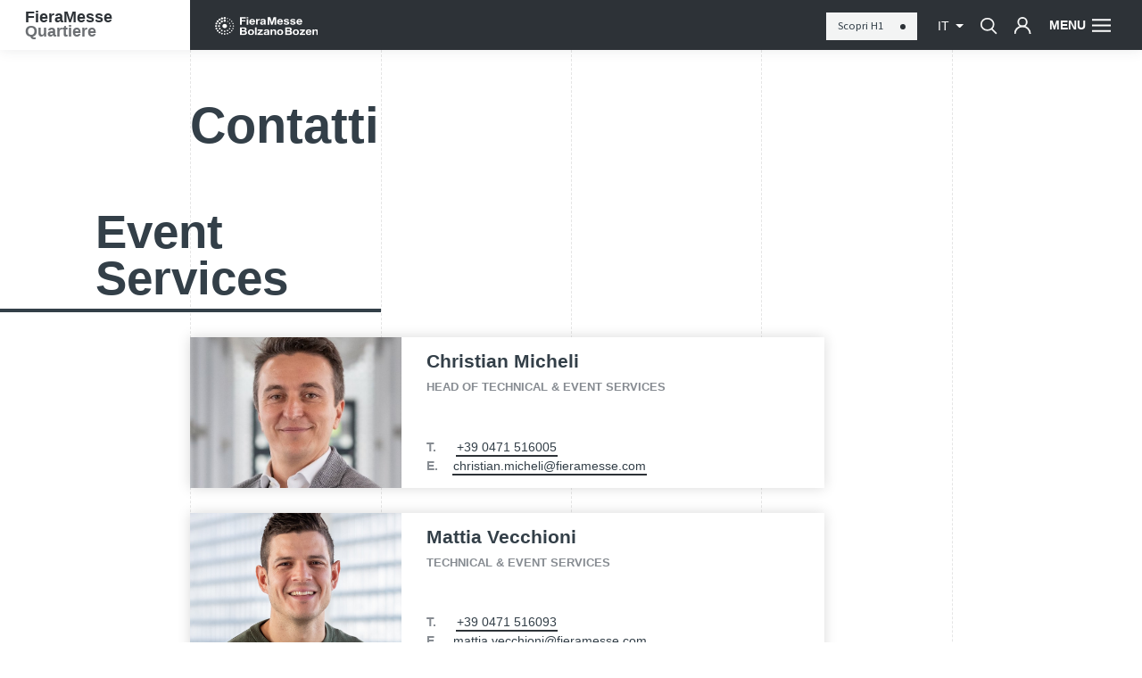

--- FILE ---
content_type: text/html; charset=UTF-8
request_url: https://www.fierabolzano.it/it/quartiere/contatti
body_size: 15231
content:
<!DOCTYPE html>
<html lang="it">
<head>
    <meta charset="utf-8">
<meta http-equiv="X-UA-Compatible" content="IE=edge">
<meta name="viewport" content="width=device-width, initial-scale=1, maximum-scale=1, user-scalable=no"/>
<meta name="format-detection" content="telephone=no">
<meta name="csrf-token" content="WyCCu8wHbrIde4jRzNUYlbONdRMdN2lJ4RrMepL1"/>

<!-- Meta Tags -->
<title>Contatti Quartiere FieraMesse</title>
<meta name="description" content="Ogni giorno ci poniamo l’obiettivo di offrire un’ospitalità eccellente, perché per noi i nostri ospiti non sono solo dei numeri ma delle persone. Che siano organizzatori oppure partecipanti: le loro esigenze per noi vengono prima di tutto."/>
<meta name="keywords" content=""/>
<meta name="author" content="Noonic"/>
<meta name="copyright" content="Noonic"/>
<meta name="application-name" content="Fiera Bolzano"/>
<link rel="canonical" href="https://www.fierabolzano.it/it/quartiere/contatti"/>
                                                            <link rel="alternate" hreflang="en" href="https://www.fierabolzano.it/en/district/contact" />
                                                <link rel="alternate" hreflang="de" href="https://www.fierabolzano.it/de/quartier/kontakte" />
                        
<!-- Meta Tags OG -->
<meta property="og:site_name" content="Fiera Bolzano"/>
<meta property="og:type" content="website"/>
<meta property="og:title" content="Contatti Quartiere FieraMesse"/>
<meta property="og:url" content="https://www.fierabolzano.it/it/quartiere/contatti"/>
<meta property="og:image" content="https://www.fierabolzano.it/images/app/logo.png"/>
<meta property="og:description" content="Ogni giorno ci poniamo l’obiettivo di offrire un’ospitalità eccellente, perché per noi i nostri ospiti non sono solo dei numeri ma delle persone. Che siano organizzatori oppure partecipanti: le loro esigenze per noi vengono prima di tutto."/>

<!-- for Twitter -->
<meta name="twitter:card" content="summary"/>
<meta name="twitter:title" content="Contatti Quartiere FieraMesse"/>
<meta name="twitter:description" content="Ogni giorno ci poniamo l’obiettivo di offrire un’ospitalità eccellente, perché per noi i nostri ospiti non sono solo dei numeri ma delle persone. Che siano organizzatori oppure partecipanti: le loro esigenze per noi vengono prima di tutto."/>
<meta name="twitter:image" content="https://www.fierabolzano.it/images/app/logo.png"/>

<!-- Favicon -->
<link rel="apple-touch-icon" sizes="57x57" href="https://www.fierabolzano.it/images/favicon/apple-icon-57x57.png">
<link rel="apple-touch-icon" sizes="60x60" href="https://www.fierabolzano.it/images/favicon/apple-icon-60x60.png">
<link rel="apple-touch-icon" sizes="72x72" href="https://www.fierabolzano.it/images/favicon/apple-icon-72x72.png">
<link rel="apple-touch-icon" sizes="76x76" href="https://www.fierabolzano.it/images/favicon/apple-icon-76x76.png">
<link rel="apple-touch-icon" sizes="114x114" href="https://www.fierabolzano.it/images/favicon/apple-icon-114x114.png">
<link rel="apple-touch-icon" sizes="120x120" href="https://www.fierabolzano.it/images/favicon/apple-icon-120x120.png">
<link rel="apple-touch-icon" sizes="144x144" href="https://www.fierabolzano.it/images/favicon/apple-icon-144x144.png">
<link rel="apple-touch-icon" sizes="152x152" href="https://www.fierabolzano.it/images/favicon/apple-icon-152x152.png">
<link rel="apple-touch-icon" sizes="180x180" href="https://www.fierabolzano.it/images/favicon/apple-icon-180x180.png">
<link rel="icon" type="image/png" sizes="192x192" href="https://www.fierabolzano.it/images/favicon/android-icon-192x192.png">
<link rel="icon" type="image/png" sizes="32x32" href="https://www.fierabolzano.it/images/favicon/favicon-32x32.png">
<link rel="icon" type="image/png" sizes="96x96" href="https://www.fierabolzano.it/images/favicon/favicon-96x96.png">
<link rel="icon" type="image/png" sizes="16x16" href="https://www.fierabolzano.it/images/favicon/favicon-16x16.png">
<link rel="shortcut icon" href="https://www.fierabolzano.it/images/favicon/favicon.ico" type="image/x-icon">
<link rel="shortcut icon" href="https://www.fierabolzano.it/images/favicon/favicon.ico" type="image/x-icon">
<link rel="icon" href="https://www.fierabolzano.it/images/favicon/favicon.ico" type="image/x-icon">
	<link rel="dns-prefetch" href="https://www.fierabolzano.it">

	<meta name="robots" content="index, follow">

<!-- Android / iOS -->
	<link rel="manifest" href="https://www.fierabolzano.it/images/favicon/ios-manifest.json">
<meta name="theme-color" content="#2d3237">
<meta name="apple-mobile-web-app-capable" content="yes">
<meta name="mobile-web-app-capable" content="yes">
<meta name="msapplication-TileColor" content="#2d3237">
<meta name="msapplication-TileImage" content="/ms-icon-144x144.png">
<meta name="session_locale" content="it">

<!-- CSS -->
<link rel="stylesheet" href="/css/app/vendor.min.css?id=5eae76c1f2be0e34ea7f97a7e778c4ac">
<link rel="stylesheet" href="/css/app/app.min.css?id=e1d26533996a8d113b2fe5581e7add1c">

	<!-- Cookiebot -->

	<meta name="facebook-domain-verification" content="ghzw5ptzw8xlo71r2b1qw3cyhfwalb" />


<style>
	:root {
		--theme-color: #2d3237;
		--theme-color-secondary-light: #2d3237;
		--theme-color-secondary-dark: #333f48;
	}

    @media (max-width: 768px) { .dk-hide-mobile { display: none !important; } }
    @media (min-width: 768px) and (max-width: 991.98px) { .dk-hide-tablet { display: none !important; } }
    @media (min-width: 992px) { .dk-hide-desktop { display: none !important; } }
</style>


        <style>
        /* Primary color variables */
		.tradeshow-color { color: #2d3237 }
        .tradeshow-background-color { background-color: #2d3237 }
        .tradeshow-border-color { border-color: #2d3237 !important }

        /* Secondary Light color variables */
        .tradeshow-color-secondary-light { color: #2d3237 }
        .tradeshow-background-color-secondary-light { background-color: #2d3237 }
        .tradeshow-border-color-secondary-light { border-color: #2d3237 !important }

        /* Secondary Dark color variables */
        .tradeshow-color-secondary-dark { color: #333f48 }
        .tradeshow-background-color-secondary-dark { background-color: #333f48 }
        .tradeshow-border-color-secondary-dark { border-color: #333f48 !important }
    </style>

    <!-- Structured Data -->
    <script type="application/ld+json">
    {
        "@context": "http://schema.org",
        "@type": "Organization",
        "url": "https://www.fierabolzano.it",
        "name": "Fiera Bolzano Spa",
        "logo": "https://www.fierabolzano.it/images/app/logo.png",
        "address": {
            "@type": "PostalAddress",
            "addressLocality": "Bolzano BZ",
            "postalCode": "39100",
            "streetAddress": "Piazza Fiera, 1"
        }
    }
    </script>

        

    
    </head>

<body class="  tradeshow-background-color">

 
            <!-- Google Tag Manager (noscript) -->
<noscript><iframe src="//www.googletagmanager.com/ns.html?id=GTM-N4LVKD"
height="0" width="0" style="display:none;visibility:hidden"></iframe></noscript>
<!-- End Google Tag Manager (noscript) -->
    
<div class="grid">
    <div class="container-fluid m-0 p-0 d-none d-lg-block">
        <div class="row no-gutters">
            <div class="col-2 offset-2"></div>
            <div class="col-2"></div>
            <div class="col-2"></div>
            <div class="col-2"></div>
            <div class="col-2"></div>
        </div>
    </div>
</div>

<!-- Header -->
<header id="app-header">
    <div class="menu-wrapper  in-tradeshow ">
    <div class="row no-gutters tradeshow-background-color" id="menu-header">
        <div class="col-8 col-lg-2">
            <div class="logo">
                                    <a href="https://www.fierabolzano.it/it/quartiere"  title="Quartiere" class="tradeshow-logo">
                        <div class="tradeshow-logo  no-logo-icon  "
     style=" ">
    <div class="first-row">
                <span>FieraMesse</span>
    </div>
            <span class="second-row " style="opacity: 0.7">Quartiere</span>
    </div>
                    </a>
                    <a href="/it" title="Fiera Bolzano" class="main-logo">
                        <img class="img-fluid pr-4" src="https://www.fierabolzano.it/images/app/logo.svg" alt="Fiera Bolzano">
                    </a>
                            </div>
        </div>
        <div class="col-lg-2 d-none d-lg-block menu-command sub-logo">
            <div class="logo">
                                    <a href="/it" title="Fiera Bolzano" class="main-sub-logo">
                        <img class="img-fluid" src="https://www.fierabolzano.it/images/app/logo-white.svg" alt="Fiera Bolzano">
                    </a>
                    <a href="https://www.fierabolzano.it/it/quartiere" title="Quartiere" class="tradeshow-sub-logo">
                        <div class="tradeshow-logo  no-logo-icon  "
     style=" ">
    <div class="first-row">
                <span>FieraMesse</span>
    </div>
            <span class="second-row " style="opacity: 0.7">Quartiere</span>
    </div>
                    </a>
                            </div>
        </div>
        <div class="col-4 col-lg-8 text-right menu-command">
                                                <a class="d-none d-lg-inline-block btn btn-default btn-animated dark-inverted normal header-button btn-header-cta" href="https://www.fierabolzano.it/it/quartiere/h1" target="_self">
                        <span class="btn-circle"></span>
                        <span class="btn-inner">
                            Scopri H1 <i class="dot"></i>
                        </span>
                    </a>
                                        <a class="dropdown-toggle d-lg-inline-block language-button">
                it
            </a>

            <a class="d-none d-lg-inline-block search-button search-icon">
                <img src="https://www.fierabolzano.it/images/app/icons/search-white.svg" alt="Cerca" loading="lazy">
            </a>
            <div class="d-none d-lg-inline-block dd">
                <a href="javascript:void(0)" class="search-icon">
                    <img src="https://www.fierabolzano.it/images/app/icons/user-white.svg" alt="Cerca" loading="lazy">
                </a>
                <div class="dd-body shadow-sm">
                    <a href="https://www.fierabolzano.it/it/quartiere/profile">Profilo</a>
                                    </div>
            </div>

            <a class="btn-menu" >
                <span class="menu-title d-none d-lg-block">Menu</span>
                <img class="menu-icon" src="https://www.fierabolzano.it/images/app/icons/hamburger.svg" alt="Menu">
            </a>

        </div>
    </div>
    <nav class="row no-gutters" id="menu-content">
        <div class="col-12 col-lg-2 aside-vertical order-last order-lg-first">
            <div class="row no-gutters">
                <div class="col-12 dashed-borders">
                    <div class="col-content">
                        <div class="wrapper-content">
                            <div class="d-lg-none">
                                <form class="search-form" action="https://www.fierabolzano.it/it/quartiere/search">
                                    <input type="search" class="search-input" name="keyword" placeholder="Cerca">
                                    <input type="submit" class="search-submit" value="" style="background-image: url(https://www.fierabolzano.it/images/app/icons/search-black.svg)">
                                </form>
                            </div>
                            <div class="d-lg-none mobile-head">
                                                                    <a class="main-logo" href="/it" title="Fiera Bolzano">
                                        <img class="img-fluid mb-3" src="https://www.fierabolzano.it/images/app/logo.svg" alt="Fiera Bolzano">
                                    </a>
                                                                                                    <a class="btn btn-default btn-animated dark normal header-button btn-header-cta mb-3" href="https://www.fierabolzano.it/it/quartiere/h1" target="_blank">
                                        <span class="btn-circle"></span>
                                        <span class="btn-inner">
                                        Scopri H1 <i class="dot"></i>
                                    </span>
                                    </a>
                                                            </div>
                                                            <ul class="list-unstyled">
                                                                                                                        <li><a href="https://www.fierabolzano.it/it/quartiere/contatti" target="_self">Contatti</a></li>
                                                                                                                                                                <li><a href="https://www.fierabolzano.it/it/quartiere/come-arrivare" target="_self">Come arrivare</a></li>
                                                                                                            </ul>
                                                    </div>
                    </div>
                </div>
                <div class="col-12 dashed-borders login-content">
                    <div class="col-content">
                        <div class="wrapper-content d-flex flex-column justify-content-between">
                            <div class="d-flex flex-column justify-content-start gap-6">
                                <div class="social-icons">
                                                                            <a href="https://www.facebook.com/FieraMesseBolzanoBozen/" target="_blank" title="Facebook">
                                            <svg xmlns="http://www.w3.org/2000/svg" width="128" height="128" viewBox="0 0 24 24">
                                                <path d="M12,24A12,12,0,0,1,3.514,3.514,12,12,0,0,1,20.486,20.486,11.923,11.923,0,0,1,12,24ZM9.75,9.75v3h1.5V19.5h3V12.75h1.5l.75-3H14.25V8.25c0-.608.743-.749.751-.751h1.5v-3H13.6a2.3,2.3,0,0,0-1.868.736A3.1,3.1,0,0,0,11.25,7.5V9.75Z" transform="translate(0 0)" fill="#333f48"></path>
                                            </svg></a>
                                                                                                                <a href="https://www.linkedin.com/company/fiera-bolzano-spa/" target="_blank" title="Linkedin">
                                            <svg xmlns="http://www.w3.org/2000/svg" width="128" height="128" viewBox="0 0 24 24">
                                                <path d="M12,24A12,12,0,0,1,3.514,3.514,12,12,0,0,1,20.486,20.486,11.923,11.923,0,0,1,12,24Zm2.408-13.673a2,2,0,0,1,1.1.285,1.514,1.514,0,0,1,.623.833,8.512,8.512,0,0,1,.18,2.2V17.25H18.75V11.58a3.025,3.025,0,0,0-1.013-2.416A3.763,3.763,0,0,0,15.1,8.205a3.881,3.881,0,0,0-1.4.255A7.848,7.848,0,0,0,12,9.443v-1.2H9.547V17.25h2.445V13.98a8.715,8.715,0,0,1,.12-1.875,2.45,2.45,0,0,1,.841-1.3A2.308,2.308,0,0,1,14.407,10.328ZM5.25,8.242V17.25H7.7V8.242ZM6.473,5.25A1.2,1.2,0,0,0,5.61,5.6a1.143,1.143,0,0,0-.352.832,1.166,1.166,0,0,0,.36.862,1.21,1.21,0,0,0,.869.353A1.164,1.164,0,0,0,7.342,7.3a1.177,1.177,0,0,0,0-1.695A1.21,1.21,0,0,0,6.473,5.25Z" transform="translate(0 0)" fill="#333f48"></path>
                                            </svg></a>
                                                                                                                <a href="https://www.youtube.com/channel/UCCIKHiNQVo8mIJyu_6aYHWA" target="_blank" title="YouTube"><svg xmlns="http://www.w3.org/2000/svg" width="128" height="128" viewBox="0 0 24 24">
                                                <path d="M12,24A12,12,0,0,1,3.514,3.514,12,12,0,0,1,20.486,20.486,11.923,11.923,0,0,1,12,24ZM9.414,15.755h0v.513a.689.689,0,0,0,.691.733.829.829,0,0,0,.442-.133l6.483-4.337a.712.712,0,0,0,.385-.584.705.705,0,0,0-.378-.58L10.547,7.133A.817.817,0,0,0,10.112,7a.7.7,0,0,0-.7.742V9H9.42v6.754Z" transform="translate(0 0)" fill="#333f48"></path>
                                            </svg></a>
                                                                                                                <a href="https://www.instagram.com/fieramesse/" target="_blank" title="Instagram">
                                            <svg xmlns="http://www.w3.org/2000/svg" width="128" height="128" viewBox="0 0 24 24">
                                                <path d="M12,24A12,12,0,0,1,3.514,3.514,12,12,0,0,1,20.486,20.486,11.923,11.923,0,0,1,12,24ZM7.5,4.5a3,3,0,0,0-3,3v9a3,3,0,0,0,3,3h9a3,3,0,0,0,3-3v-9a3,3,0,0,0-3-3ZM15.75,18H8.25A2.253,2.253,0,0,1,6,15.75v-6H9.015a3.75,3.75,0,1,0,5.97,0H18v6A2.253,2.253,0,0,1,15.75,18ZM12,14.25A2.25,2.25,0,1,1,14.25,12,2.253,2.253,0,0,1,12,14.25ZM9.772,9H6V8.25A2.253,2.253,0,0,1,8.25,6h7.5A2.253,2.253,0,0,1,18,8.25V9H14.227A3.684,3.684,0,0,0,9.772,9ZM15,6.75v1.5h1.5V6.75Z" transform="translate(0 0)" fill="#333f48"></path>
                                            </svg></a>
                                                                    </div>
                                
                            </div>
                            <div class="bottom d-flex flex-row justify-content-between flex-wrap">
                                                                    <a href="https://www.fierabolzano.it/it/quartiere/auth/login" class="btn btn-default btn-animated dark normal long font-inherit font-weight-bold">
                                        <span class="btn-circle"></span>
                                        <span class="btn-inner">Accesso visitatori</span>
                                    </a>
                                                            </div>
                        </div>
                    </div>
                </div>
            </div>
        </div>
        <div class="col-12  col-lg-10  aside-horizontal" id="menu-list">
            <ul class="row no-gutters list-unstyled">
                                                            <li class="col-12 col-lg-3 dashed-borders menu-item">
                            <div class="col-content">
                                <div class="wrapper-content">
                                    <div class="heading">
                                        <a href="https://www.fierabolzano.it/it/quartiere/eventi-nel-quartiere" target="_self" class="first-level menu-heading">
                                            Calendario
                                            <img class="d-lg-none arrow" src="https://www.fierabolzano.it/images/app/icons/arrow-white.svg" alt="Arrow">
                                        </a>
                                                                                    <a class="toggle-children-menu d-lg-none">
                                                <svg class="toggle-icon" xmlns="http://www.w3.org/2000/svg" width="26" height="26" viewBox="0 0 26 26">
                                                    <g transform="translate(0.52 1)">
                                                        <path class="line-h" d="M.48,1H24" transform="translate(0 11)" fill="none" stroke="#fff" stroke-linecap="square" stroke-miterlimit="10" stroke-width="2"></path>
                                                        <path class="line-v" d="M.48,1V24" transform="translate(12)" fill="none" stroke="#fff" stroke-linecap="square" stroke-miterlimit="10" stroke-width="2"></path>
                                                    </g>
                                                </svg>
                                            </a>
                                                                            </div>
                                    <ul class="list-unstyled children-list d-none d-lg-block" style="line-height: 2">
                                                                                                                                    <li>
                                                    <a href="https://www.fierabolzano.it/it/quartiere/eventi-nel-quartiere" target="_self" class="second-level menu-heading">Eventi nel Quartiere</a>
                                                </li>
                                                                                                                                                                                                                            <li>
                                                    <a href="https://www.fierabolzano.it/it/le-nostre-fiere" target="_blank" class="second-level menu-heading">Le nostre fiere &amp; eventi</a>
                                                </li>
                                                                                                                                                                    </ul>
                                </div>
                            </div>
                        </li>
                                                                                <li class="col-12 col-lg-3 dashed-borders menu-item">
                            <div class="col-content">
                                <div class="wrapper-content">
                                    <div class="heading">
                                        <a href="https://www.fierabolzano.it/it/quartiere/spazi" target="_self" class="first-level menu-heading">
                                            I nostri spazi
                                            <img class="d-lg-none arrow" src="https://www.fierabolzano.it/images/app/icons/arrow-white.svg" alt="Arrow">
                                        </a>
                                                                                    <a class="toggle-children-menu d-lg-none">
                                                <svg class="toggle-icon" xmlns="http://www.w3.org/2000/svg" width="26" height="26" viewBox="0 0 26 26">
                                                    <g transform="translate(0.52 1)">
                                                        <path class="line-h" d="M.48,1H24" transform="translate(0 11)" fill="none" stroke="#fff" stroke-linecap="square" stroke-miterlimit="10" stroke-width="2"></path>
                                                        <path class="line-v" d="M.48,1V24" transform="translate(12)" fill="none" stroke="#fff" stroke-linecap="square" stroke-miterlimit="10" stroke-width="2"></path>
                                                    </g>
                                                </svg>
                                            </a>
                                                                            </div>
                                    <ul class="list-unstyled children-list d-none d-lg-block" style="line-height: 1.7">
                                                                                                                                    <li>
                                                    <a href="https://www.fierabolzano.it/it/quartiere/h1" target="_self" class="second-level menu-heading">H1 Eventspace</a>
                                                </li>
                                                                                                                                                                                                                            <li>
                                                    <a href="https://www.fierabolzano.it/it/quartiere/i-padiglioni" target="_self" class="second-level menu-heading">I padiglioni</a>
                                                </li>
                                                                                                                                                                                                                            <li>
                                                    <a href="https://www.fierabolzano.it/it/quartiere/startbase-fieramesse" target="_self" class="second-level menu-heading">Startbase FieraMesse</a>
                                                </li>
                                                                                                                                                                                                                            <li>
                                                    <a href="https://www.fierabolzano.it/it/quartiere/lounge-alto-adige" target="_self" class="second-level menu-heading">Lounge Alto Adige</a>
                                                </li>
                                                                                                                                                                                                                            <li>
                                                    <a href="https://www.fierabolzano.it/it/quartiere/ristoranti-forst" target="_self" class="second-level menu-heading">Ristoranti Forst</a>
                                                </li>
                                                                                                                                                                                                                            <li>
                                                    <a href="https://www.mec.bz.it/CentroCongressi" target="_blank" class="second-level menu-heading">MEC</a>
                                                </li>
                                                                                                                             </ul>
                                </div>
                            </div>
                        </li>
                                                                                <li class="col-12 col-lg-3 dashed-borders menu-item">
                            <div class="col-content">
                                <div class="wrapper-content">
                                    <div class="heading">
                                        <a href="https://www.fierabolzano.it/it/quartiere/fieramesse-studios" target="_self" class="first-level menu-heading">
                                            FieraMesse Studios
                                            <img class="d-lg-none arrow" src="https://www.fierabolzano.it/images/app/icons/arrow-white.svg" alt="Arrow">
                                        </a>
                                                                                    <a class="toggle-children-menu d-lg-none">
                                                <svg class="toggle-icon" xmlns="http://www.w3.org/2000/svg" width="26" height="26" viewBox="0 0 26 26">
                                                    <g transform="translate(0.52 1)">
                                                        <path class="line-h" d="M.48,1H24" transform="translate(0 11)" fill="none" stroke="#fff" stroke-linecap="square" stroke-miterlimit="10" stroke-width="2"></path>
                                                        <path class="line-v" d="M.48,1V24" transform="translate(12)" fill="none" stroke="#fff" stroke-linecap="square" stroke-miterlimit="10" stroke-width="2"></path>
                                                    </g>
                                                </svg>
                                            </a>
                                                                            </div>
                                    <ul class="list-unstyled children-list d-none d-lg-block" style="line-height: 2">
                                                                                                                                    <li>
                                                    <a href="https://www.fierabolzano.it/it/quartiere/fieramesse-studios" target="_self" class="second-level menu-heading">Gli Studios</a>
                                                </li>
                                                                                                                                                                                                                            <li>
                                                    <a href="https://www.fierabolzano.it/it/quartiere/fieramesse-studios-pacchetti" target="_self" class="second-level menu-heading">Prenota subito</a>
                                                </li>
                                                                                                                                                                                                                            <li>
                                                    <a href="https://www.fierabolzano.it/it/quartiere/fieramesse-studios-faq" target="_self" class="second-level menu-heading">FAQ</a>
                                                </li>
                                                                                                                                                                    </ul>
                                </div>
                            </div>
                        </li>
                                                                                <li class="col-12 col-lg-3 dashed-borders menu-item">
                            <div class="col-content">
                                <div class="wrapper-content">
                                    <div class="heading">
                                        <a href="https://www.fierabolzano.it/it/quartiere/per-organizzatori" target="_self" class="first-level menu-heading">
                                            Per organizzatori
                                            <img class="d-lg-none arrow" src="https://www.fierabolzano.it/images/app/icons/arrow-white.svg" alt="Arrow">
                                        </a>
                                                                                    <a class="toggle-children-menu d-lg-none">
                                                <svg class="toggle-icon" xmlns="http://www.w3.org/2000/svg" width="26" height="26" viewBox="0 0 26 26">
                                                    <g transform="translate(0.52 1)">
                                                        <path class="line-h" d="M.48,1H24" transform="translate(0 11)" fill="none" stroke="#fff" stroke-linecap="square" stroke-miterlimit="10" stroke-width="2"></path>
                                                        <path class="line-v" d="M.48,1V24" transform="translate(12)" fill="none" stroke="#fff" stroke-linecap="square" stroke-miterlimit="10" stroke-width="2"></path>
                                                    </g>
                                                </svg>
                                            </a>
                                                                            </div>
                                    <ul class="list-unstyled children-list d-none d-lg-block" style="line-height: 1.7">
                                                                                                                                    <li>
                                                    <a href="https://www.fierabolzano.it/it/quartiere/per-organizzatori" target="_self" class="second-level menu-heading">Organizza un evento</a>
                                                </li>
                                                                                                                                                                                                                            <li>
                                                    <a href="https://www.fierabolzano.it/it/regolamenti" target="_self" class="second-level menu-heading">Regolamenti</a>
                                                </li>
                                                                                                                                                                                                                            <li>
                                                    <a href="https://www.fierabolzano.it/it/quartiere/ballo-di-maturita" target="_self" class="second-level menu-heading">Ballo di maturità</a>
                                                </li>
                                                                                                                                                                                                                            <li>
                                                    <a href="https://www.fierabolzano.it/it/quartiere/eventi-aziendali" target="_self" class="second-level menu-heading">Eventi aziendali</a>
                                                </li>
                                                                                                                                                                                                                            <li>
                                                    <a href="https://www.fierabolzano.it/it/quartiere/per-organizzatori-faq" target="_self" class="second-level menu-heading">FAQ</a>
                                                </li>
                                                                                                                                                                    </ul>
                                </div>
                            </div>
                        </li>
                                                                                <li class="col-12 col-lg-3 dashed-borders menu-item">
                            <div class="col-content">
                                <div class="wrapper-content">
                                    <div class="heading">
                                        <a href="https://www.fierabolzano.it/it/quartiere/per-visitatori" target="_self" class="first-level menu-heading">
                                            Per visitatori
                                            <img class="d-lg-none arrow" src="https://www.fierabolzano.it/images/app/icons/arrow-white.svg" alt="Arrow">
                                        </a>
                                                                                    <a class="toggle-children-menu d-lg-none">
                                                <svg class="toggle-icon" xmlns="http://www.w3.org/2000/svg" width="26" height="26" viewBox="0 0 26 26">
                                                    <g transform="translate(0.52 1)">
                                                        <path class="line-h" d="M.48,1H24" transform="translate(0 11)" fill="none" stroke="#fff" stroke-linecap="square" stroke-miterlimit="10" stroke-width="2"></path>
                                                        <path class="line-v" d="M.48,1V24" transform="translate(12)" fill="none" stroke="#fff" stroke-linecap="square" stroke-miterlimit="10" stroke-width="2"></path>
                                                    </g>
                                                </svg>
                                            </a>
                                                                            </div>
                                    <ul class="list-unstyled children-list d-none d-lg-block" style="line-height: 1.7">
                                                                                                                                    <li>
                                                    <a href="https://www.fierabolzano.it/it/quartiere/per-visitatori" target="_self" class="second-level menu-heading">Perché visitare</a>
                                                </li>
                                                                                                                                                                                                                            <li>
                                                    <a href="https://www.fierabolzano.it/it/quartiere/piantina-quartiere" target="_self" class="second-level menu-heading">Piantina quartiere</a>
                                                </li>
                                                                                                                                                                                                                            <li>
                                                    <a href="https://www.fierabolzano.it/it/quartiere/come-arrivare" target="_self" class="second-level menu-heading">Come arrivare</a>
                                                </li>
                                                                                                                                                                                                                            <li>
                                                    <a href="https://www.fierabolzano.it/it/quartiere/gastronomia" target="_self" class="second-level menu-heading">Gastronomia</a>
                                                </li>
                                                                                                                                                                                                                            <li>
                                                    <a href="https://www.fierabolzano.it/it/quartiere/alberghi-preview" target="_self" class="second-level menu-heading">Alberghi</a>
                                                </li>
                                                                                                                                                                    </ul>
                                </div>
                            </div>
                        </li>
                                                                                                                <div class="a col-lg-3 d-none d-lg-block dashed-borders" style=" padding-top: 20%; max-width: 20%; "></div>
                                            <div class="a col-lg-3 d-none d-lg-block dashed-borders" style=" padding-top: 20%; max-width: 20%; "></div>
                                            <div class="a col-lg-3 d-none d-lg-block dashed-borders" style=" padding-top: 20%; max-width: 20%; "></div>
                                            <div class="a col-lg-3 d-none d-lg-block dashed-borders" style=" padding-top: 20%; max-width: 20%; "></div>
                                            <div class="a col-lg-3 d-none d-lg-block dashed-borders" style=" padding-top: 20%; max-width: 20%; "></div>
                    




                            </ul>
        </div>
        <div class="col-12 col-lg-2 aside-vertical  d-none " id="menu-tradeshow-list">
            <ul class="row no-gutters list-unstyled">
                <li class="col-12 dashed-borders">
                    <div class="col-content">
                                                    <div class="wrapper-content">
                                <div class="heading">
                                    <a   target="_self"                                        class="first-level menu-heading">
                                        I settori
                                                                            </a>
                                    <a class="toggle-children-menu d-lg-none">
                                        <svg class="toggle-icon" xmlns="http://www.w3.org/2000/svg" width="26" height="26" viewBox="0 0 26 26">
                                            <g transform="translate(0.52 1)">
                                                <path class="line-h" d="M.48,1H24" transform="translate(0 11)" fill="none" stroke="#fff" stroke-linecap="square" stroke-miterlimit="10" stroke-width="2"></path>
                                                <path class="line-v" d="M.48,1V24" transform="translate(12)" fill="none" stroke="#fff" stroke-linecap="square" stroke-miterlimit="10" stroke-width="2"></path>
                                            </g>
                                        </svg>
                                    </a>
                                </div>
                                <ul class="list-unstyled children-list d-none d-lg-block">
                                    
                                    
                                    
                                    
                                    
                                                                            <li>
                                            <a href="/it/sustainability"
                                               class="menu-heading second-level ">
                                            <span class="tradeshow-background-color mr-2 align-middle"
                                                  style="display: inline-block; width: 1em; height: 1em; border-radius: 100%; background-color: #f8bf44"></span>Sustainability
                                            </a>
                                            
                                            
                                            
                                            
                                            
                                            
                                            
                                            
                                            
                                            
                                            
                                        </li>
                                                                            <li>
                                            <a href="/it/agriculture"
                                               class="menu-heading second-level ">
                                            <span class="tradeshow-background-color mr-2 align-middle"
                                                  style="display: inline-block; width: 1em; height: 1em; border-radius: 100%; background-color: #2cad6e"></span>Agriculture
                                            </a>
                                            
                                            
                                            
                                            
                                            
                                            
                                            
                                            
                                            
                                            
                                            
                                        </li>
                                                                            <li>
                                            <a href="/it/mountain"
                                               class="menu-heading second-level ">
                                            <span class="tradeshow-background-color mr-2 align-middle"
                                                  style="display: inline-block; width: 1em; height: 1em; border-radius: 100%; background-color: #169fdb"></span>Mountain
                                            </a>
                                            
                                            
                                            
                                            
                                            
                                            
                                            
                                            
                                            
                                            
                                            
                                        </li>
                                                                            <li>
                                            <a href="/it/tourism"
                                               class="menu-heading second-level ">
                                            <span class="tradeshow-background-color mr-2 align-middle"
                                                  style="display: inline-block; width: 1em; height: 1em; border-radius: 100%; background-color: #e94a34"></span>Tourism
                                            </a>
                                            
                                            
                                            
                                            
                                            
                                            
                                            
                                            
                                            
                                            
                                            
                                        </li>
                                                                            <li>
                                            <a href="/it/creativity"
                                               class="menu-heading second-level ">
                                            <span class="tradeshow-background-color mr-2 align-middle"
                                                  style="display: inline-block; width: 1em; height: 1em; border-radius: 100%; background-color: #ea5593"></span>Creativity
                                            </a>
                                            
                                            
                                            
                                            
                                            
                                            
                                            
                                            
                                            
                                            
                                            
                                        </li>
                                                                            <li>
                                            <a href="/it/lifestyle"
                                               class="menu-heading second-level ">
                                            <span class="tradeshow-background-color mr-2 align-middle"
                                                  style="display: inline-block; width: 1em; height: 1em; border-radius: 100%; background-color: #45c2b1"></span>Lifestyle
                                            </a>
                                            
                                            
                                            
                                            
                                            
                                            
                                            
                                            
                                            
                                            
                                            
                                        </li>
                                                                            <li>
                                            <a href="/it/quartiere"
                                               class="menu-heading second-level  selected ">
                                            <span class="tradeshow-background-color mr-2 align-middle"
                                                  style="display: inline-block; width: 1em; height: 1em; border-radius: 100%; background-color: #2d3237"></span>Quartiere
                                            </a>
                                            
                                            
                                            
                                            
                                            
                                            
                                            
                                            
                                            
                                            
                                            
                                        </li>
                                                                    </ul>
                            </div>
                                            </div>
                </li>
            </ul>
        </div>
    </nav>
</div>
</header>

<div class="container-fluid m-0 p-0">
    <div class="row no-gutters">
        <div class="col-12">

        
        <!-- Content -->
        <div id="app-content" class="clearfix">
                                <div class="row dk-row no-gutters         " style="">
                                </div>

<div class="row dk-row no-gutters         " style="">
                    <div id=""
		class="col-12 col-sm-0 col-md-0 col-lg-0 col-xl-0
			   dk-col  "
		style="">
		<section class="dk-block dk-block-title">
					<div class="row no-gutters dk-block-content">
            <div class="col-10 offset-1 col-lg-8 offset-lg-2 title-container">
            <div class="row no-gutters">
                                                            <h1 class="title">Contatti</h1>
                                                </div>
        </div>
    </div>
			</section>
	</div>

            </div>

<div class="row dk-row no-gutters         " style="">
                    <div id=""
		class="col-12 col-sm-0 col-md-0 col-lg-0 col-xl-0
			   dk-col  "
		style="">
		<section class="dk-block dk-block-contacts">
					<div class="row no-gutters dk-block-content">

    <div class="col-12 heading">
        <div class="row no-gutters">
            <div class="col-10 offset-1 col-lg-3 offset-lg-1">
                <h2 class="title">Event Services</h2>
            </div>
        </div>
    </div>

    <div class="col-12 col-lg-8 offset-lg-2">
        <div class="row no-gutters contacts-container">
                                                <div class="col-10 offset-1 col-lg-10 offset-lg-0 contact-container">
                        <div class="row no-gutters contact-box">
                            <figure class="col-5 col-lg-4 image">
                                                                    <img src="https://cdn.fierabolzano.it/fierabolzano/uploads/contacts/avatars/christian_oy22_xylt_l.jpg" alt="Christian Micheli" loading="lazy">
                                                            </figure>
                            <div class="col-7 col-lg-8 content">
                                <div class="top">
                                    <h4 class="title">Christian Micheli</h4>
                                                                            <span class="position">Head of Technical &amp; Event Services</span>
                                                                    </div>
                                <div class="bottom d-none d-lg-block">
                                                                            <div class="phone">
                                            <span class="caption">
                                                T.
                                            </span>
                                                                                            <a class="link call-button" href="tel:+390471516005">+39 0471 516005</a>
                                                                                                                                                                            </div>
                                                                                                                <div class="email"><span class="caption">E.</span><a class="link mail-button" href="mailto:christian.micheli@fieramesse.com">christian.micheli@fieramesse.com</a></div>
                                                                    </div>
                            </div>
                        </div>
                        <div class="contact-info d-block d-lg-none">
                                                            <div class="phone">
                                    <span class="caption">
                                        T.
                                    </span>
                                                                            <a class="link call-button" href="tel:+390471516005">+39 0471 516005</a>
                                                                                                                                            </div>
                                                                                        <div class="email"><span class="caption">E.</span><a class="link mail-button" href="mailto:christian.micheli@fieramesse.com">christian.micheli@fieramesse.com</a></div>
                                                    </div>
                    </div>
                                    <div class="col-10 offset-1 col-lg-10 offset-lg-0 contact-container">
                        <div class="row no-gutters contact-box">
                            <figure class="col-5 col-lg-4 image">
                                                                    <img src="https://cdn.fierabolzano.it/fierabolzano/uploads/contacts/avatars/mattia_2019_marco_parisi_fotografo_2_fztn_atxn_l.jpg" alt="Mattia Vecchioni" loading="lazy">
                                                            </figure>
                            <div class="col-7 col-lg-8 content">
                                <div class="top">
                                    <h4 class="title">Mattia Vecchioni</h4>
                                                                            <span class="position">Technical &amp; Event Services</span>
                                                                    </div>
                                <div class="bottom d-none d-lg-block">
                                                                            <div class="phone">
                                            <span class="caption">
                                                T.
                                            </span>
                                                                                            <a class="link call-button" href="tel:+390471516093">+39 0471 516093</a>
                                                                                                                                                                            </div>
                                                                                                                <div class="email"><span class="caption">E.</span><a class="link mail-button" href="mailto:mattia.vecchioni@fieramesse.com">mattia.vecchioni@fieramesse.com</a></div>
                                                                    </div>
                            </div>
                        </div>
                        <div class="contact-info d-block d-lg-none">
                                                            <div class="phone">
                                    <span class="caption">
                                        T.
                                    </span>
                                                                            <a class="link call-button" href="tel:+390471516093">+39 0471 516093</a>
                                                                                                                                            </div>
                                                                                        <div class="email"><span class="caption">E.</span><a class="link mail-button" href="mailto:mattia.vecchioni@fieramesse.com">mattia.vecchioni@fieramesse.com</a></div>
                                                    </div>
                    </div>
                                    <div class="col-10 offset-1 col-lg-10 offset-lg-0 contact-container">
                        <div class="row no-gutters contact-box">
                            <figure class="col-5 col-lg-4 image">
                                                                    <img src="https://cdn.fierabolzano.it/fierabolzano/uploads/contacts/avatars/alessandro_siniscalchi_2024___foto_marcoparisi_fieramesse_web_tjot_djp1_l.jpg" alt="Alessandro Siniscalchi" loading="lazy">
                                                            </figure>
                            <div class="col-7 col-lg-8 content">
                                <div class="top">
                                    <h4 class="title">Alessandro Siniscalchi</h4>
                                                                            <span class="position">TECHNICAL &amp; EVENT SERVICES</span>
                                                                    </div>
                                <div class="bottom d-none d-lg-block">
                                                                            <div class="phone">
                                            <span class="caption">
                                                T.
                                            </span>
                                                                                            <a class="link call-button" href="tel:+390471516006">+39 0471 516006</a>
                                                                                                                                                                            </div>
                                                                                                                <div class="email"><span class="caption">E.</span><a class="link mail-button" href="mailto:alessandro.siniscalchi@fieramesse.com">alessandro.siniscalchi@fieramesse.com</a></div>
                                                                    </div>
                            </div>
                        </div>
                        <div class="contact-info d-block d-lg-none">
                                                            <div class="phone">
                                    <span class="caption">
                                        T.
                                    </span>
                                                                            <a class="link call-button" href="tel:+390471516006">+39 0471 516006</a>
                                                                                                                                            </div>
                                                                                        <div class="email"><span class="caption">E.</span><a class="link mail-button" href="mailto:alessandro.siniscalchi@fieramesse.com">alessandro.siniscalchi@fieramesse.com</a></div>
                                                    </div>
                    </div>
                                    <div class="col-10 offset-1 col-lg-10 offset-lg-0 contact-container">
                        <div class="row no-gutters contact-box">
                            <figure class="col-5 col-lg-4 image">
                                                                    <img src="https://cdn.fierabolzano.it/fierabolzano/uploads/contacts/avatars/silvano_2021_foto_marco_parisi_1_pkha_6jju_l.jpg" alt="Silvano Pellegrini" loading="lazy">
                                                            </figure>
                            <div class="col-7 col-lg-8 content">
                                <div class="top">
                                    <h4 class="title">Silvano Pellegrini</h4>
                                                                            <span class="position">Technical &amp; Event Services</span>
                                                                    </div>
                                <div class="bottom d-none d-lg-block">
                                                                            <div class="phone">
                                            <span class="caption">
                                                T.
                                            </span>
                                                                                            <a class="link call-button" href="tel:+390471516007">+39 0471 516007</a>
                                                                                                                                                                            </div>
                                                                                                                <div class="email"><span class="caption">E.</span><a class="link mail-button" href="mailto:silvano.pellegrini@fieramesse.com">silvano.pellegrini@fieramesse.com</a></div>
                                                                    </div>
                            </div>
                        </div>
                        <div class="contact-info d-block d-lg-none">
                                                            <div class="phone">
                                    <span class="caption">
                                        T.
                                    </span>
                                                                            <a class="link call-button" href="tel:+390471516007">+39 0471 516007</a>
                                                                                                                                            </div>
                                                                                        <div class="email"><span class="caption">E.</span><a class="link mail-button" href="mailto:silvano.pellegrini@fieramesse.com">silvano.pellegrini@fieramesse.com</a></div>
                                                    </div>
                    </div>
                                    </div>
    </div>
</div>
			</section>
	</div>

            </div>

<div class="row dk-row no-gutters         " style="">
                                </div>

<div class="row dk-row no-gutters         " style="">
                    <div id=""
		class="col-12 col-sm-0 col-md-0 col-lg-0 col-xl-0
			   dk-col  "
		style="">
		<section class="dk-block dk-block-contacts">
					<div class="row no-gutters dk-block-content">

    <div class="col-12 heading">
        <div class="row no-gutters">
            <div class="col-10 offset-1 col-lg-3 offset-lg-1">
                <h2 class="title">Event Venues</h2>
            </div>
        </div>
    </div>

    <div class="col-12 col-lg-8 offset-lg-2">
        <div class="row no-gutters contacts-container">
                                                <div class="col-10 offset-1 col-lg-10 offset-lg-0 contact-container">
                        <div class="row no-gutters contact-box">
                            <figure class="col-5 col-lg-4 image">
                                                                    <img src="https://cdn.fierabolzano.it/fierabolzano/uploads/originals/katja_fontana_ritratto_qhxp_yxih_l.jpg" alt="Katia Fontana" loading="lazy">
                                                            </figure>
                            <div class="col-7 col-lg-8 content">
                                <div class="top">
                                    <h4 class="title">Katia Fontana</h4>
                                                                            <span class="position">Event Manager</span>
                                                                    </div>
                                <div class="bottom d-none d-lg-block">
                                                                            <div class="phone">
                                            <span class="caption">
                                                T.
                                            </span>
                                                                                                                                                                                    <a class="link call-button" href="tel:+393473422079">+39 347 3422079</a>
                                                                                    </div>
                                                                                                                <div class="email"><span class="caption">E.</span><a class="link mail-button" href="mailto:katia.fontana@fieramesse.com">katia.fontana@fieramesse.com</a></div>
                                                                    </div>
                            </div>
                        </div>
                        <div class="contact-info d-block d-lg-none">
                                                            <div class="phone">
                                    <span class="caption">
                                        T.
                                    </span>
                                                                                                                                                    <a class="link call-button" href="tel:+393473422079">+39 347 3422079</a>
                                                                    </div>
                                                                                        <div class="email"><span class="caption">E.</span><a class="link mail-button" href="mailto:katia.fontana@fieramesse.com">katia.fontana@fieramesse.com</a></div>
                                                    </div>
                    </div>
                                    </div>
    </div>
</div>
			</section>
	</div>

            </div>

<div class="row dk-row no-gutters         " style="">
                                </div>

                    </div>

        <!-- Footer -->
        <footer id="app-footer">
            <div id="app-footer-top">
            <div class="row no-gutters">
                                                                        <ul class="col-12 col-md-2 ulLinks text-center">
                                                                                                <li>
                                        <a href="https://www.fierabolzano.it/it/quartiere/eventi-nel-quartiere" class="link" target="_self" class="second-level menu-heading">Eventi nel Quartiere</a>
                                    </li>
                                                                                                                                                                <li>
                                        <a href="https://www.fierabolzano.it/it/le-nostre-fiere" class="link" target="_blank" class="second-level menu-heading">Le nostre fiere &amp; eventi</a>
                                    </li>
                                                                                                                    </ul>
                                                                                                            <ul class="col-12 col-md-2 ulLinks text-center">
                                                                                                <li>
                                        <a href="https://www.fierabolzano.it/it/quartiere/h1" class="link" target="_self" class="second-level menu-heading">H1 Eventspace</a>
                                    </li>
                                                                                                                                                                <li>
                                        <a href="https://www.fierabolzano.it/it/quartiere/i-padiglioni" class="link" target="_self" class="second-level menu-heading">I padiglioni</a>
                                    </li>
                                                                                                                                                                <li>
                                        <a href="https://www.fierabolzano.it/it/quartiere/startbase-fieramesse" class="link" target="_self" class="second-level menu-heading">Startbase FieraMesse</a>
                                    </li>
                                                                                                                                                                <li>
                                        <a href="https://www.fierabolzano.it/it/quartiere/lounge-alto-adige" class="link" target="_self" class="second-level menu-heading">Lounge Alto Adige</a>
                                    </li>
                                                                                                                                                                <li>
                                        <a href="https://www.fierabolzano.it/it/quartiere/ristoranti-forst" class="link" target="_self" class="second-level menu-heading">Ristoranti Forst</a>
                                    </li>
                                                                                                                                                                <li>
                                        <a href="https://www.mec.bz.it/CentroCongressi" class="link" target="_blank" class="second-level menu-heading">MEC</a>
                                    </li>
                                                                                         </ul>
                                                                                                            <ul class="col-12 col-md-2 ulLinks text-center">
                                                                                                <li>
                                        <a href="https://www.fierabolzano.it/it/quartiere/fieramesse-studios" class="link" target="_self" class="second-level menu-heading">Gli Studios</a>
                                    </li>
                                                                                                                                                                <li>
                                        <a href="https://www.fierabolzano.it/it/quartiere/fieramesse-studios-pacchetti" class="link" target="_self" class="second-level menu-heading">Prenota subito</a>
                                    </li>
                                                                                                                                                                <li>
                                        <a href="https://www.fierabolzano.it/it/quartiere/fieramesse-studios-faq" class="link" target="_self" class="second-level menu-heading">FAQ</a>
                                    </li>
                                                                                                                    </ul>
                                                                                                            <ul class="col-12 col-md-2 ulLinks text-center">
                                                                                                <li>
                                        <a href="https://www.fierabolzano.it/it/quartiere/per-organizzatori" class="link" target="_self" class="second-level menu-heading">Organizza un evento</a>
                                    </li>
                                                                                                                                                                <li>
                                        <a href="https://www.fierabolzano.it/it/regolamenti" class="link" target="_self" class="second-level menu-heading">Regolamenti</a>
                                    </li>
                                                                                                                                                                <li>
                                        <a href="https://www.fierabolzano.it/it/quartiere/ballo-di-maturita" class="link" target="_self" class="second-level menu-heading">Ballo di maturità</a>
                                    </li>
                                                                                                                                                                <li>
                                        <a href="https://www.fierabolzano.it/it/quartiere/eventi-aziendali" class="link" target="_self" class="second-level menu-heading">Eventi aziendali</a>
                                    </li>
                                                                                                                                                                <li>
                                        <a href="https://www.fierabolzano.it/it/quartiere/per-organizzatori-faq" class="link" target="_self" class="second-level menu-heading">FAQ</a>
                                    </li>
                                                                                                                    </ul>
                                                                                                            <ul class="col-12 col-md-2 ulLinks text-center">
                                                                                                <li>
                                        <a href="https://www.fierabolzano.it/it/quartiere/per-visitatori" class="link" target="_self" class="second-level menu-heading">Perché visitare</a>
                                    </li>
                                                                                                                                                                <li>
                                        <a href="https://www.fierabolzano.it/it/quartiere/piantina-quartiere" class="link" target="_self" class="second-level menu-heading">Piantina quartiere</a>
                                    </li>
                                                                                                                                                                <li>
                                        <a href="https://www.fierabolzano.it/it/quartiere/come-arrivare" class="link" target="_self" class="second-level menu-heading">Come arrivare</a>
                                    </li>
                                                                                                                                                                <li>
                                        <a href="https://www.fierabolzano.it/it/quartiere/gastronomia" class="link" target="_self" class="second-level menu-heading">Gastronomia</a>
                                    </li>
                                                                                                                                                                <li>
                                        <a href="https://www.fierabolzano.it/it/quartiere/alberghi-preview" class="link" target="_self" class="second-level menu-heading">Alberghi</a>
                                    </li>
                                                                                                                    </ul>
                                                        </div>
    
            <div class="d-flex justify-content-center align-items-center mb-1">
            <div class="language-overlay opened" id="language-overlay-2">
                <ul class="modal-wrapper">
                                                                                        <li class="language-item selected" style="width: 5vw; height: 5vw;">
                            <a href="https://www.fierabolzano.it/de/quartier/kontakte" title="Deutsch" style="font-size: 2.5vw;">de</a>
                        </li>
                                                                                            <li class="language-item selected" style="width: 5vw; height: 5vw;">
                            <a href="https://www.fierabolzano.it/it/quartiere/contatti" title="Italiano" style="font-size: 2.5vw;">it</a>
                        </li>
                                                                                            <li class="language-item selected" style="width: 5vw; height: 5vw;">
                            <a href="https://www.fierabolzano.it/en/district/contact" title="English" style="font-size: 2.5vw;">en</a>
                        </li>
                                                                                                        </ul>
            </div>
        </div>
    
    <div class="row no-gutters">
        <div class="col-12 col-lg-2 footer-column">
            <div class="row no-gutters top-border h-100">
                <div class="col-12">
                    <div class="row no-gutters">
                                                    <div class="col-3 icon">
                                <a href="/it" title="Fiera Bolzano">
                                    <img class="img-fluid" src="https://www.fierabolzano.it/images/app/logo-icon.svg" alt="fierabolzano logo">
                                </a>
                            </div>
                            <div class="col-9">
                                <a href="/it" title="Fiera Bolzano">
                                    <img class="img-fluid" src="https://www.fierabolzano.it/images/app/logo-text.svg" alt="fierabolzano logo">
                                </a>
                            </div>
                                            </div>

                    <div class="row no-gutters mt-4">
                        <div class="col-12 text-center">
                            <img class="img-fluid" src="https://www.fierabolzano.it/images/app/partners/certificazione-earth-check.jpeg" alt="certificazione earth check" style="height: auto; max-height: 10em;">
                        </div>
                    </div>
                </div>
            </div>
        </div>

        <div class="col-12 col-lg-4 col-lg-offset-2 order-first order-lg-0 footer-column">
            <div class="row no-gutters h-100">
                <div class="col-10 offset-1">
                    <div class="row no-gutters family-dots">
                        <div class="col-12">
                            <span style="background: #169fdb"></span><span style="background: #2cad6e"></span><span style="background: #2d3237"></span><span style="background: #45c2b1"></span><span style="background: #e94a34"></span><span style="background: #ea5593"></span><span style="background: #f8bf44"></span>                        </div>
                    </div>
                    <div class="row no-gutters">
                        <div class="col-12">
                            <div class="title">
                                Newsletter
                            </div>
                            <p class="content pt-2 pb-2">
                                Rimani sempre aggiornata*o sui nostri eventi, ricevi informazioni utili in anteprima! Naturalmente senza alcun costo.
                            </p>
                            <a class="btn btn-default btn-animated dark-inverted btn-colored normal" onclick="App.Newsletter.openModal(event)">
                                <span class="btn-circle"></span>
                                <span class="btn-inner">
                                    Iscriviti alla Newsletter
                                    <i class="dot"></i>
                                </span>
                            </a>
                        </div>
                    </div>
                </div>
            </div>
        </div>

        <div class="col-12 col-lg-2 footer-column">
            <div class="row no-gutters top-border h-100">
                <div class="col-9 offset-3 col-lg-12 offset-lg-0">
                    <span class="title">Fiera Bolzano Spa</span>
                    <p class="content mt-2">
                                                    Piazza Fiera 1 &mdash;<br /> 39100 Bolzano BZ<br /><br />
                            Tel. <a class="link call-button" href="tel:+390471516000">+39 0471 516000</a><br />
                            Fax. <a class="link call-button" href="fax:+390471516111">+39 0471 516111</a><br /><br />
                            <a class="link mail-button" href="mailto:info@fieramesse.com">info@fieramesse.com</a><br />
                            <a class="link mail-button" href="mailto:fieramesse.bz@pec.it">fieramesse.bz@pec.it</a>
                            <br><br>
                            <a class="link mail-button" href="/it/accessibility">
                                Dichiarazione di Accessibilità
                            </a>
                                            </p>
                </div>
            </div>
        </div>

        <div class="col-12 col-lg-2 footer-column">
            <div class="row no-gutters top-border h-100">
                <div class="col-12">
                                            <ul class="list-unstyled d-none d-lg-block">
                                                                                                <li><a href="https://www.fierabolzano.it/it/quartiere/contatti" target="_self">Contatti</a></li>
                                                                                                                                <li><a href="https://www.fierabolzano.it/it/quartiere/come-arrivare" target="_self">Come arrivare</a></li>
                                                                                                                                                </ul>
                                    </div>
                <div class="col-9 offset-3 col-lg-12 offset-lg-0 align-self-end">
                    <div class="social-icons">
                                                    <a href="https://www.facebook.com/FieraMesseBolzanoBozen/" target="_blank" title="Facebook">
                                <svg xmlns="http://www.w3.org/2000/svg" width="128" height="128" viewBox="0 0 24 24">
                                    <path d="M12,24A12,12,0,0,1,3.514,3.514,12,12,0,0,1,20.486,20.486,11.923,11.923,0,0,1,12,24ZM9.75,9.75v3h1.5V19.5h3V12.75h1.5l.75-3H14.25V8.25c0-.608.743-.749.751-.751h1.5v-3H13.6a2.3,2.3,0,0,0-1.868.736A3.1,3.1,0,0,0,11.25,7.5V9.75Z" transform="translate(0 0)" fill="#333f48"></path>
                                </svg></a>
                                                                            <a href="https://www.linkedin.com/company/fiera-bolzano-spa/" target="_blank" title="Linkedin">
                                <svg xmlns="http://www.w3.org/2000/svg" width="128" height="128" viewBox="0 0 24 24">
                                    <path d="M12,24A12,12,0,0,1,3.514,3.514,12,12,0,0,1,20.486,20.486,11.923,11.923,0,0,1,12,24Zm2.408-13.673a2,2,0,0,1,1.1.285,1.514,1.514,0,0,1,.623.833,8.512,8.512,0,0,1,.18,2.2V17.25H18.75V11.58a3.025,3.025,0,0,0-1.013-2.416A3.763,3.763,0,0,0,15.1,8.205a3.881,3.881,0,0,0-1.4.255A7.848,7.848,0,0,0,12,9.443v-1.2H9.547V17.25h2.445V13.98a8.715,8.715,0,0,1,.12-1.875,2.45,2.45,0,0,1,.841-1.3A2.308,2.308,0,0,1,14.407,10.328ZM5.25,8.242V17.25H7.7V8.242ZM6.473,5.25A1.2,1.2,0,0,0,5.61,5.6a1.143,1.143,0,0,0-.352.832,1.166,1.166,0,0,0,.36.862,1.21,1.21,0,0,0,.869.353A1.164,1.164,0,0,0,7.342,7.3a1.177,1.177,0,0,0,0-1.695A1.21,1.21,0,0,0,6.473,5.25Z" transform="translate(0 0)" fill="#333f48"></path>
                                </svg></a>
                                                                            <a href="https://www.youtube.com/channel/UCCIKHiNQVo8mIJyu_6aYHWA" target="_blank" title="YouTube"><svg xmlns="http://www.w3.org/2000/svg" width="128" height="128" viewBox="0 0 24 24">
                                    <path d="M12,24A12,12,0,0,1,3.514,3.514,12,12,0,0,1,20.486,20.486,11.923,11.923,0,0,1,12,24ZM9.414,15.755h0v.513a.689.689,0,0,0,.691.733.829.829,0,0,0,.442-.133l6.483-4.337a.712.712,0,0,0,.385-.584.705.705,0,0,0-.378-.58L10.547,7.133A.817.817,0,0,0,10.112,7a.7.7,0,0,0-.7.742V9H9.42v6.754Z" transform="translate(0 0)" fill="#333f48"></path>
                                </svg></a>
                                                                            <a href="https://www.instagram.com/fieramesse/" target="_blank" title="Instagram">
                                <svg xmlns="http://www.w3.org/2000/svg" width="128" height="128" viewBox="0 0 24 24">
                                    <path d="M12,24A12,12,0,0,1,3.514,3.514,12,12,0,0,1,20.486,20.486,11.923,11.923,0,0,1,12,24ZM7.5,4.5a3,3,0,0,0-3,3v9a3,3,0,0,0,3,3h9a3,3,0,0,0,3-3v-9a3,3,0,0,0-3-3ZM15.75,18H8.25A2.253,2.253,0,0,1,6,15.75v-6H9.015a3.75,3.75,0,1,0,5.97,0H18v6A2.253,2.253,0,0,1,15.75,18ZM12,14.25A2.25,2.25,0,1,1,14.25,12,2.253,2.253,0,0,1,12,14.25ZM9.772,9H6V8.25A2.253,2.253,0,0,1,8.25,6h7.5A2.253,2.253,0,0,1,18,8.25V9H14.227A3.684,3.684,0,0,0,9.772,9ZM15,6.75v1.5h1.5V6.75Z" transform="translate(0 0)" fill="#333f48"></path>
                                </svg></a>
                                            </div>
                </div>
            </div>
        </div>

        <div class="col-12 col-lg-2 footer-column">
            <div class="row no-gutters top-border h-100">
                <div class="col-10 offset-1 col-lg-12 offset-lg-0 text-lg-center">
                    <div class="row no-gutters partners justify-content-around">
                        <ul class="list-unstyled d-none d-lg-block">
                                                    <li>
                                <figure class="col-3 col-lg-10 partner-logo">
                                    <a  href="https://www.forst.it/it/entry"  target="_blank" title="Forst">
                                                                                    <img src="https://cdn.fierabolzano.it/fierabolzano/uploads/partners/logos/logo_forst_cmyk_lsmg_edm7_l.jpg" alt="Forst" style="max-height: 100%;" loading="lazy">
                                                                            </a>
                                </figure>
                            </li>
                                                    <li>
                                <figure class="col-3 col-lg-10 partner-logo">
                                    <a  href="https://www.sparkasse.it"  target="_blank" title="Sparkasse - Cassa di Risparmio">
                                                                                    <img src="https://cdn.fierabolzano.it/fierabolzano/uploads/partners/logos/logo_sparkasse_aakc_n5yf_l.svg" alt="Sparkasse - Cassa di Risparmio" style="max-height: 100%;" loading="lazy">
                                                                            </a>
                                </figure>
                            </li>
                                                    <li>
                                <figure class="col-3 col-lg-10 partner-logo">
                                    <a  href="https://www.alperia.eu/"  target="_blank" title="Alperia">
                                                                                    <img src="https://cdn.fierabolzano.it/fierabolzano/uploads/partners/logos/logoalperia_zntx_naxw_l.png" alt="Alperia" style="max-height: 100%;" loading="lazy">
                                                                            </a>
                                </figure>
                            </li>
                                                    <li>
                                <figure class="col-3 col-lg-10 partner-logo">
                                    <a  href="http://www.brennercom.it/it/home"  target="_blank" title="Brennercom">
                                                                                    <img src="https://cdn.fierabolzano.it/fierabolzano/uploads/partners/logos/logo_brennercom_blu_corretto_zqww_qjne_l.jpg" alt="Brennercom" style="max-height: 100%;" loading="lazy">
                                                                            </a>
                                </figure>
                            </li>
                                                    <li>
                                <figure class="col-3 col-lg-10 partner-logo">
                                    <a  href="https://www.autoindustriale.com/"  target="_blank" title="Autoindustriale">
                                                                                    <img src="https://cdn.fierabolzano.it/fierabolzano/uploads/partners/logos/aimg_block_dark_logo_i139_zl7c_l.jpg" alt="Autoindustriale" style="max-height: 100%;" loading="lazy">
                                                                            </a>
                                </figure>
                            </li>
                                                </ul>
                    </div>
                </div>
            </div>
        </div>
    </div>
</div>

<div id="app-footer-bottom">
    <div class="row no-gutters top-border">
        <div class="col-10 offset-1 footer-text">
            <p>
                                    P.IVA 00098110216 | Codice destinatario SDI: SUBM70N | Registro Imprese Bolzano nr. 00098110216 | Capitale Sociale interamente versato 24.050.000 | <a href="https://www.fierabolzano.it/it/impressum">Impressum</a> | <a href="https://www.fierabolzano.it/it/privacy-policy">Privacy Policy</a>
                                / <a href="javascript: Cookiebot.renew()">Imposta cookie</a>
            </p>
        </div>
    </div>
</div>
        </footer>

        <script type="text/javascript">
    const Config = {
		locale: "it",
		urlBase: "https://www.fierabolzano.it/it/quartiere",
		allCurrencies: {"USD":{"name":"USD - Dollaro Americano","symbol":"$","symbol_html":"$"},"GBP":{"name":"GBP - Sterlina Inglese","symbol":"\u00a3","symbol_html":"&pound;"},"EUR":{"name":"EUR - Euro","symbol":"\u20ac","symbol_html":"&euro;"},"AUD":{"name":"AUD - Dollaro Australiano","symbol":"$","symbol_html":"$"},"BRL":{"name":"BRL - Real Brasiliano","symbol":"R$","symbol_html":"R$"},"CAD":{"name":"CAD - Dollaro Canadese","symbol":"$","symbol_html":"$"},"CZK":{"name":"CZK - Corona Ceca","symbol":"K\u010d","symbol_html":""},"DKK":{"name":"DKK - Corona Danese","symbol":"kr","symbol_html":"kr"},"HKD":{"name":"HKD - Dollaro di Hong Kong","symbol":"$","symbol_html":"$"},"HUF":{"name":"HUF - Fiorino Ungherese","symbol":"Ft","symbol_html":"Ft"},"ILS":{"name":"ILS - Nuovo Sicli","symbol":"\u20aa","symbol_html":"&#8362;"},"JPY":{"name":"JPY - Yen Giapponese","symbol":"\u00a5","symbol_html":"&#165;"},"MYR":{"name":"MYR - Ringgit","symbol":"RM","symbol_html":"RM"},"MXN":{"name":"MXN - Peso Messicano","symbol":"$","symbol_html":"$"},"NZD":{"name":"NZD - Dollaro Neozelandese","symbol":"$","symbol_html":"$"},"NOK":{"name":"NOK - Corona Norvegese","symbol":"kr","symbol_html":"kr"},"PHP":{"name":"PHP - Peso Filippino","symbol":"Php","symbol_html":"Php"},"PLN":{"name":"PLN - Zloty Polacco","symbol":"z\u0142","symbol_html":""},"SGD":{"name":"SGD - Dollaro di Singapore","symbol":"$","symbol_html":"$"},"SEK":{"name":"SEK - Corona Svedese","symbol":"kr","symbol_html":"kr"},"CHF":{"name":"CHF - Franco Svizzero","symbol":"CHF","symbol_html":"CHF"},"TWD":{"name":"TWD - Dollaro Taiwanese","symbol":"$","symbol_html":"$"},"THB":{"name":"THB - Baht Tailandese","symbol":"\u0e3f","symbol_html":" &#3647;"},"TRY":{"name":"TRY - Nuova Lira Turca","symbol":"TL","symbol_html":" &#3647;"}},
		allLocales: {"it":{"name":"Italiano","image":"\/images\/flags\/16\/Italy.png","admin_name":"Italiano","real_locale":"it","fallback_languages":[]},"en":{"name":"English","image":"\/images\/flags\/16\/United-Kingdom.png","admin_name":"English UK","real_locale":"en","fallback_languages":["it"]},"de":{"name":"Deutsch","image":"\/images\/flags\/16\/Germany.png","admin_name":"Deutsch","real_locale":"de","fallback_languages":["it"]},"cn":{"name":"China","image":"\/images\/flags\/16\/China.png","admin_name":"China","real_locale":"cn","fallback_languages":["it"]}},
		urlApp: "https://www.fierabolzano.it",
		env: "production",
	};
	var Default = {
		selectAllAlert: {
			title: "",
			text: 'Elementi selezionati: %d',
			showConfirmButton: true,
			showCancelButton: true,
			confirmButtonColor: "#546E7A",
			confirmButtonText: 'Si',
			cancelButtonText: 'No',
			closeOnConfirm: true,
			closeOnCancel: true,
			type: "warning"
		}
	};
	var Translations = {
		progress: 'app.shop.cart.progress',
		cartUpdated: 'app.shop.cart.updated'
	}
</script>











        </div>
    </div>
</div>

<div class="modal-overlay no-gutters" id="newsletter-modal">
    <div class="col-10 col-lg-8 modal-wrapper newsletter-box  in-tradeshow ">

        <form class="form-horizontal" data-console-url="https://fierabolzano.emailsp.com/frontend/xmlSubscribe.aspx" data-tradeshow-group-id="">
            
            <input type="hidden" name="list" value="19">
            <input type="hidden" name="group" value="">
            <input type="hidden" name="csvFldNames" value="campo11;campo17">
            <input type="hidden" name="csvFldValues" value="IT;">
            <input type="hidden" name="confirm" value="false" />
            

            <div class="row no-gutters">
                <div class="col-12 col-lg-7 left-side">
                    <span class="caption">Vuoi maggiori informazioni?</span>
                    <div class="content">
                        <h5 class="mb-3">Rimani sempre aggiornata*o sui nostri eventi, ricevi informazioni utili in anteprima! Naturalmente senza alcun costo.</h5>

                        <p style="font-size: .9em;"><b>Informativa ai sensi dell’art. 13 del GDPR 2016/679.</b> I dati conferiti saranno utilizzati per effettuare l’iscrizione alla newsletter e saranno oggetto di trattamento informatizzato, ma non si esclude la possibilità di un trattamento in forma cartacea. Titolare del trattamento è Fiera Bolzano SpA/Messe Bozen AG, cui potrà rivolgersi per l’esercizio dei Suoi diritti, tra cui rientrano il diritto d’accesso ai dati, d’integrazione, rettifica e cancellazione. Per la visione dell’informativa completa si rimanda a:  <a href="https://www.fierabolzano.it/it/privacy-policy" target="_blank">privacy policy</a>.</p>

                        <div class="dk-checkbox agreement">
                            <input type="checkbox" id="newsletter-agreement" data-agreement-error="Devi accosentire al trattamento dei dati">
                            <label for="newsletter-agreement">Dichiaro di aver letto e compreso l’informativa sull’utilizzo dei miei dati personali</label>
                        </div>

                            
















                        <div class="form-group">
                            <div id="cloudflareWidget" class="cf-turnstile" data-sitekey="0x4AAAAAAABQzK-fi0Do6xVr" data-cloudflare-error="Acconsentire reCaptcha"></div>
                            <input name="cf-turnstile-response-error" type="hidden">
                            <span class="form-error"></span>
                        </div>

                        <div class="form-input">
                            <input type="email" id="newsletter-email" class="dk-input" name="email" data-email-error="Inserire una mail valida" placeholder="Inserisci la tua e-mail" value="">

                            <button type="submit" class="btn btn-default dark btn-animated btn-login newsletter-button">
                                <span class="btn-circle"></span>
                                <span class="btn-inner">Iscrivimi ora <i class="dot"></i></span>
                            </button>
                        </div>

                        <div class="result-message">
                            <span class="message"></span>
                        </div>
                    </div>
                </div>
                <div class="col-12 col-lg-5 right-side">
                    <span class="caption">Sono interessato in</span>
                    <div class="content">
                        <ul class="list-unstyled m-0 families">
                            <li class="unique selected" style="display: none;" data-group-id=""></li>

                                                                                        <li class=""
                                    data-family="1" data-group-id="491">
                                    <input type="checkbox" class="d-none" name="family-sustainability" value="1">
                                    <a rel="nofollow"><i class="dot" style="background-color: #f8bf44"></i> Sustainability</a>
                                </li>
                                                            <li class=""
                                    data-family="7" data-group-id="496">
                                    <input type="checkbox" class="d-none" name="family-agriculture" value="7">
                                    <a rel="nofollow"><i class="dot" style="background-color: #2cad6e"></i> Agriculture</a>
                                </li>
                                                            <li class=""
                                    data-family="8" data-group-id="495">
                                    <input type="checkbox" class="d-none" name="family-mountain" value="8">
                                    <a rel="nofollow"><i class="dot" style="background-color: #169fdb"></i> Mountain</a>
                                </li>
                                                            <li class=""
                                    data-family="9" data-group-id="497">
                                    <input type="checkbox" class="d-none" name="family-tourism" value="9">
                                    <a rel="nofollow"><i class="dot" style="background-color: #e94a34"></i> Tourism</a>
                                </li>
                                                            <li class=""
                                    data-family="10" data-group-id="498">
                                    <input type="checkbox" class="d-none" name="family-creativity" value="10">
                                    <a rel="nofollow"><i class="dot" style="background-color: #ea5593"></i> Creativity</a>
                                </li>
                                                            <li class=""
                                    data-family="11" data-group-id="499">
                                    <input type="checkbox" class="d-none" name="family-lifestyle" value="11">
                                    <a rel="nofollow"><i class="dot" style="background-color: #45c2b1"></i> Lifestyle</a>
                                </li>
                                                            <li class=" selected "
                                    data-family="12" data-group-id="500">
                                    <input type="checkbox" class="d-none" name="family-quartiere" value="12">
                                    <a rel="nofollow"><i class="dot" style="background-color: #2d3237"></i> Quartiere</a>
                                </li>
                                                    </ul>
                    </div>
                </div>
                <a class="modal-close">
                    <svg xmlns="http://www.w3.org/2000/svg" width="14.142" height="14.142" viewBox="0 0 14.142 14.142">
                        <g transform="translate(7.071 -4.243) rotate(45)">
                            <path d="M.32.667H15.68" transform="translate(0 7.333)" fill="none" stroke="#282d31" stroke-linecap="square" stroke-miterlimit="10" stroke-width="2"></path>
                            <path d="M.32,0V16" transform="translate(7.68)" fill="none" stroke="#282d31" stroke-linecap="square" stroke-miterlimit="10" stroke-width="2"></path>
                        </g>
                    </svg>
                </a>
            </div>
        </form>
    </div>
</div>

<div class="modal-overlay no-gutters" id="login-modal">
    <div class="col-10 col-lg-6 modal-wrapper login-box  in-tradeshow ">

        <div class="row no-gutters">
            <div class="col-12 col-lg-6 left-side">
                <h4 class="mb-4">Accesso visitatori</h4>

                <form role="form" method="POST" action="https://www.fierabolzano.it/it/quartiere/auth/login/submit" class="dk-form">
                    <input type="hidden" name="_token" value="WyCCu8wHbrIde4jRzNUYlbONdRMdN2lJ4RrMepL1" autocomplete="off">

                    <input type="hidden" name="fail_redirect" value="1">

                    <div class="form-group  mb-4">
                        <label class="l" for="email">Indirizzo email</label>
                        <input type="email" id="email" name="email" placeholder="Email" value="">
                    </div>

                    <div class="form-group mb-1 ">
                        <label class="l" for="password">Password</label>
                        <input type="password" id="password" name="password" placeholder="Password">
                    </div>

                    <p class="forgot-password"><a class="link" href="https://www.fierabolzano.it/it/quartiere/auth/password/email">Hai dimenticato la password?</a></p>

                    
                    <div class="form-group mt-4 mb-0">
                        <button type="submit" class="btn btn-default dark btn-animated btn-login w-100">
                            <span class="btn-circle"></span>
                            <span class="btn-inner">Accesso visitatori <i class="dot"></i></span>
                        </button>
                    </div>
                </form>
            </div>

            <div class="col-12 col-lg-6 right-side">
                <h4 class="mb-4">Registrati</h4>
                <p class="new-user">
                    Non hai un account? <a class="link" href="https://www.fierabolzano.it/it/quartiere/auth/register">Registrati</a>
                </p>
            </div>
        </div>
    </div>
</div>

<div class="modal-overlay no-gutters" id="order-status-modal">
    <div class="col-10 col-lg-6 modal-wrapper order-status-box  in-tradeshow ">

        <div class="row no-gutters">
            <div class="col-12 col-lg-6 left-side">
                <h4 class="mb-4">Completa l&#039;ordine</h4>

            </div>

            <div class="col-12 col-lg-6 right-side">
                <h4 class="mb-4">Affrettati!</h4>
                <p class="new-user mb-4">
                    Hai ancora cinque minuti per completare l&#039;acqusito prima che il tuo ordine venga cancellato.
                </p>
                <button class="btn btn-default dark btn-animated" id="closeOrderStatusModal" onclick="App.Modals.closeOrderStatus()">
                    <span class="btn-circle"></span>
                    <span class="btn-inner">Torna all&#039;ordine <i class="dot"></i></span>
                </button>
            </div>
        </div>
    </div>
</div>

<div class="modal-overlay search-overlay" id="search-overlay">
    <div class="modal-wrapper">
        <form class="search-form" action="https://www.fierabolzano.it/it/quartiere/search">
            <input type="search" name="keyword" class="search-input" placeholder="Cerca">
            <input type="submit" class="search-submit" value="" style="background-image: url(https://www.fierabolzano.it/images/app/icons/arrow-search.svg)">
        </form>
    </div>
</div>

<div class="modal-overlay language-overlay" id="language-overlay">
    <div class="modal-wrapper">
                                            <span class="language-item ">
                    <a href="https://www.fierabolzano.it/de/quartier/kontakte" title="Deutsch">de</a>
                </span>
                                                <span class="language-item  selected ">
                    <a href="https://www.fierabolzano.it/it/quartiere/contatti" title="Italiano">it</a>
                </span>
                                                <span class="language-item ">
                    <a href="https://www.fierabolzano.it/en/district/contact" title="English">en</a>
                </span>
                                            </div>
</div>

<div class="modal-overlay loading-overlay modal-permanent" id="loading-modal">
    <div class="modal-wrapper">
        <svg id="Ebene_1" data-name="Ebene 1" xmlns="http://www.w3.org/2000/svg" viewBox="0 0 283.46 288.01" width="283.4599914550781" height="288.010009765625"><defs><style>.cls-1{fill:#ffffff;}</style></defs><circle class="cls-1 svg-elem-1" cx="144.01" cy="146.06" r="34.23"></circle><circle class="cls-1 svg-elem-2" cx="144.01" cy="17.11" r="17.11"></circle><circle class="cls-1 svg-elem-3" cx="103.18" cy="23.7" r="16.66"></circle><circle class="cls-1 svg-elem-4" cx="67.72" cy="42.03" r="16.2"></circle><circle class="cls-1 svg-elem-5" cx="39.76" cy="70" r="15.75"></circle><circle class="cls-1 svg-elem-6" cx="21.43" cy="105.45" r="15.3"></circle><circle class="cls-1 svg-elem-7" cx="14.84" cy="146.28" r="14.84"></circle><circle class="cls-1 svg-elem-8" cx="21.43" cy="187.1" r="14.39"></circle><circle class="cls-1 svg-elem-9" cx="39.76" cy="222.56" r="13.93"></circle><circle class="cls-1 svg-elem-10" cx="67.72" cy="250.52" r="13.48"></circle><circle class="cls-1 svg-elem-11" cx="103.18" cy="268.86" r="13.02"></circle><circle class="cls-1 svg-elem-12" cx="144.01" cy="275.44" r="12.57"></circle><circle class="cls-1 svg-elem-13" cx="184.83" cy="268.86" r="12.11"></circle><circle class="cls-1 svg-elem-14" cx="220.29" cy="250.52" r="11.66"></circle><circle class="cls-1 svg-elem-15" cx="248.25" cy="222.56" r="11.2"></circle><circle class="cls-1 svg-elem-16" cx="266.58" cy="187.1" r="10.75"></circle><circle class="cls-1 svg-elem-17" cx="273.17" cy="146.28" r="10.29"></circle><circle class="cls-1 svg-elem-18" cx="266.58" cy="105.45" r="9.84"></circle><circle class="cls-1 svg-elem-19" cx="248.25" cy="70" r="9.39"></circle><circle class="cls-1 svg-elem-20" cx="220.29" cy="42.03" r="8.93"></circle><circle class="cls-1 svg-elem-21" cx="184.83" cy="23.7" r="8.48"></circle><circle class="cls-1 svg-elem-22" cx="144.01" cy="60.81" r="17.11"></circle><circle class="cls-1 svg-elem-23" cx="100.98" cy="72.45" r="16.36"></circle><circle class="cls-1 svg-elem-24" cx="70.4" cy="103.03" r="15.6"></circle><circle class="cls-1 svg-elem-25" cx="58.76" cy="146.06" r="14.84"></circle><circle class="cls-1 svg-elem-26" cx="70.4" cy="189.08" r="14.08"></circle><circle class="cls-1 svg-elem-27" cx="100.98" cy="219.67" r="13.33"></circle><circle class="cls-1 svg-elem-28" cx="144.01" cy="231.3" r="12.57"></circle><circle class="cls-1 svg-elem-29" cx="187.03" cy="219.67" r="11.81"></circle><circle class="cls-1 svg-elem-30" cx="217.61" cy="189.08" r="11.05"></circle><circle class="cls-1 svg-elem-31" cx="229.25" cy="146.06" r="10.29"></circle><circle class="cls-1 svg-elem-32" cx="217.61" cy="103.03" r="9.54"></circle><circle class="cls-1 svg-elem-33" cx="187.03" cy="72.45" r="8.78"></circle></svg>
    </div>
</div>

<div class="modal-overlay no-gutters info-modal" id="coupon-info-modal">
    <div class="col-10 col-lg-6 modal-wrapper info-box  in-tradeshow ">
        <div class="row m-4">
            <div class="col-12">
                <h4 class="mb-4">Come usare i tuoi codici</h4>
                <div class="mb-4">
                    Istruzioni per riscattare i coupon:<br> Inserisci il codice coupon che hai ricevuto in formato digitale o cartaceo. Esempio di codice: AAAXXAAAXXXXXXX<br>  Clicca su "Verifica Coupon"<br> Seleziona una data e clicca su "Aggiungi"<br> Per cambiare la data, seleziona un'altra data dal menu a tendina del coupon corrispondente e clicca su "Cambia data".
                </div>
            </div>
        </div>
        <a class="modal-close">
            <svg xmlns="http://www.w3.org/2000/svg" width="14.142" height="14.142" viewBox="0 0 14.142 14.142">
                <g transform="translate(7.071 -4.243) rotate(45)">
                    <path d="M.32.667H15.68" transform="translate(0 7.333)" fill="none" stroke="#282d31" stroke-linecap="square" stroke-miterlimit="10" stroke-width="2"></path>
                    <path d="M.32,0V16" transform="translate(7.68)" fill="none" stroke="#282d31" stroke-linecap="square" stroke-miterlimit="10" stroke-width="2"></path>
                </g>
            </svg>
        </a>
    </div>
</div>


<div id="snackbar" data-timer="1500"></div>


 
            <!-- Google Code per il tag di remarketing -->
<script type="text/javascript">
/* <![CDATA[ */
var google_conversion_id = 965058010;
var google_custom_params = window.google_tag_params;
var google_remarketing_only = true;
/* ]]> */
</script>
<script type="text/javascript"  data-cookiescript="accepted" data-src="//www.googleadservices.com/pagead/conversion.js">
</script>
<noscript>
<div style="display:inline;">
<img height="1" width="1" style="border-style:none;" alt="" src="//googleads.g.doubleclick.net/pagead/viewthroughconversion/965058010/?value=0&guid=ON&script=0"/>
</div>
</noscript>

<script type="text/javascript">
_linkedin_partner_id = "1778452";
window._linkedin_data_partner_ids = window._linkedin_data_partner_ids || [];
window._linkedin_data_partner_ids.push(_linkedin_partner_id);
</script><script type="text/javascript">
(function(){var s = document.getElementsByTagName("script")[0];
var b = document.createElement("script");
b.type = "text/javascript";b.async = true;
b.src = "https://snap.licdn.com/li.lms-analytics/insight.min.js";
s.parentNode.insertBefore(b, s);})();
</script>
<noscript>
<img height="1" width="1" style="display:none;" alt="" src="https://px.ads.linkedin.com/collect/?pid=1778452&fmt=gif" />
</noscript>
    
<script src="https://paperform.co/__embed.min.js"></script>


<script type="text/javascript" src="/js/vendor.js?id=1f53c3c26a75af6753d8a01171679ef6"></script>
<script type="text/javascript" src="/js/app/routes.js?id=febd6be9346f901172b57239bb006712"></script>
<script type="text/javascript" src="/js/app/app.js?id=1bf828132336f674bf99168ad1ea6bdd"></script>

<script>
    $(document).ready(function () {
        if( $('.dk-block-map').length > 0 ){
            // Crea il tag <script>
            var script = document.createElement('script');
            script.src = 'https://maps.googleapis.com/maps/api/js?callback=initMaps&loading=async&key=AIzaSyBbo8PglOSH9qZ2Ch-yDjsfcKtfArsmcGo';  // Il percorso del file JS che vuoi caricare
            script.async = true;  // Opzionale, carica il file in modo asincrono
            document.body.appendChild(script);  // Aggiungi lo script al <body>
        }
    });

    function initMaps() {
        if( $('.dk-block-map').length > 0 ){
            $('.dk-block-map').each(function () {
                let $googleMap = $(this).find('.google-map');
                Blocks.Map.init($googleMap.data('map-id'), JSON.stringify($googleMap.data('markers')));
            });
        }
    }
</script>

<script type="text/javascript">
    $(function () {
        App.init();
    });
</script>

<style>
    img[alt="AccessiBit Logo"],
    img[src="https://egress.storeden.net/gallery/60a4cba100f2200805332da7"]{
        display: none;
    }
</style>



<!-- JS Bottom -->

<!-- JS Bottom -->

<!-- Analytics and other js -->

</body>
</html>


--- FILE ---
content_type: application/javascript
request_url: https://www.fierabolzano.it/js/app/routes.js?id=febd6be9346f901172b57239bb006712
body_size: 11437
content:
(function(){var e=function(){var e={absolute:!1,rootUrl:"https://www.fierabolzano.it",routes:[{host:null,methods:["GET","HEAD"],uri:"_debugbar/open",name:"debugbar.openhandler",action:"BarryvdhDebugbarControllersOpenHandlerController@handle"},{host:null,methods:["GET","HEAD"],uri:"_debugbar/clockwork/{id}",name:"debugbar.clockwork",action:"BarryvdhDebugbarControllersOpenHandlerController@clockwork"},{host:null,methods:["GET","HEAD"],uri:"_debugbar/assets/stylesheets",name:"debugbar.assets.css",action:"BarryvdhDebugbarControllersAssetController@css"},{host:null,methods:["GET","HEAD"],uri:"_debugbar/assets/javascript",name:"debugbar.assets.js",action:"BarryvdhDebugbarControllersAssetController@js"},{host:null,methods:["DELETE"],uri:"_debugbar/cache/{key}/{tags?}",name:"debugbar.cache.delete",action:"BarryvdhDebugbarControllersCacheController@delete"},{host:null,methods:["GET","HEAD"],uri:"sanctum/csrf-cookie",name:"sanctum.csrf-cookie",action:"LaravelSanctumHttpControllersCsrfCookieController@show"},{host:null,methods:["GET","HEAD"],uri:"_ignition/health-check",name:"ignition.healthCheck",action:"SpatieLaravelIgnitionHttpControllersHealthCheckController"},{host:null,methods:["POST"],uri:"_ignition/execute-solution",name:"ignition.executeSolution",action:"SpatieLaravelIgnitionHttpControllersExecuteSolutionController"},{host:null,methods:["POST"],uri:"_ignition/update-config",name:"ignition.updateConfig",action:"SpatieLaravelIgnitionHttpControllersUpdateConfigController"},{host:null,methods:["POST"],uri:"it/api/v1/exhibitor",name:"api_v1_post_exhibitor",action:"AppHttpControllersApiExhibitorController@postExhibitor"},{host:null,methods:["DELETE"],uri:"it/api/v1/exhibitor/{id_odoo}",name:"api_v1_delete_exhibitor",action:"AppHttpControllersApiExhibitorController@deleteExhibitor"},{host:null,methods:["GET","HEAD"],uri:"it/api/v1/exhibitor",name:"api_v1_get_exhibitor",action:"AppHttpControllersApiExhibitorController@getExhibitor"},{host:null,methods:["POST"],uri:"it/api/mida-ticket-ready",name:"mida_ticket_ready",action:"AppHttpControllersApiApiController@midaTicketReady"},{host:null,methods:["GET","HEAD"],uri:"sitemap/{locale?}",name:"sitemap.index",action:"AppHttpControllersAppSitemapController@index"},{host:null,methods:["GET","HEAD","POST","PUT","PATCH","DELETE","OPTIONS"],uri:"admin/stores",name:"admin_stores_index",action:"AppHttpControllersAdminStoresController@index"},{host:null,methods:["GET","HEAD","POST","PUT","PATCH","DELETE","OPTIONS"],uri:"admin/stores/add",name:"admin_stores_add",action:"AppHttpControllersAdminStoresController@add"},{host:null,methods:["GET","HEAD","POST","PUT","PATCH","DELETE","OPTIONS"],uri:"admin/stores/edit/{id}",name:"admin_stores_edit",action:"AppHttpControllersAdminStoresController@edit"},{host:null,methods:["GET","HEAD","POST","PUT","PATCH","DELETE","OPTIONS"],uri:"admin/stores/save/{id?}",name:"admin_stores_save",action:"AppHttpControllersAdminStoresController@save"},{host:null,methods:["GET","HEAD","POST","PUT","PATCH","DELETE","OPTIONS"],uri:"admin/stores/view/{id}",name:"admin_stores_view",action:"AppHttpControllersAdminStoresController@view"},{host:null,methods:["GET","HEAD","POST","PUT","PATCH","DELETE","OPTIONS"],uri:"admin/stores/delete/{id}",name:"admin_stores_delete",action:"AppHttpControllersAdminStoresController@delete"},{host:null,methods:["GET","HEAD","POST","PUT","PATCH","DELETE","OPTIONS"],uri:"admin/stores/restore/{id}",name:"admin_stores_restore",action:"AppHttpControllersAdminStoresController@restore"},{host:null,methods:["GET","HEAD","POST","PUT","PATCH","DELETE","OPTIONS"],uri:"admin/stores/force-delete/{id}",name:"admin_stores_force_delete",action:"AppHttpControllersAdminStoresController@forceDelete"},{host:null,methods:["GET","HEAD","POST","PUT","PATCH","DELETE","OPTIONS"],uri:"admin/stores/status/{id}/{status}",name:"admin_stores_status",action:"AppHttpControllersAdminStoresController@status"},{host:null,methods:["GET","HEAD","POST","PUT","PATCH","DELETE","OPTIONS"],uri:"admin/stores/export/{format}",name:"admin_stores_export",action:"AppHttpControllersAdminStoresController@export"},{host:null,methods:["GET","HEAD","POST","PUT","PATCH","DELETE","OPTIONS"],uri:"admin/stores/clone/{id}",name:"admin_stores_clone",action:"AppHttpControllersAdminStoresController@clone"},{host:null,methods:["GET","HEAD","POST","PUT","PATCH","DELETE","OPTIONS"],uri:"admin/stores/revision-restore/{revisionId}",name:"admin_stores_revision_restore",action:"AppHttpControllersAdminStoresController@revisionRestore"},{host:null,methods:["GET","HEAD","POST","PUT","PATCH","DELETE","OPTIONS"],uri:"admin/stores/revision-save/{revisionId}",name:"admin_stores_revision_delete",action:"AppHttpControllersAdminStoresController@revisionDelete"},{host:null,methods:["GET","HEAD","POST","PUT","PATCH","DELETE","OPTIONS"],uri:"admin/cache",name:"admin_cache_index",action:"AppHttpControllersAdminCacheController@index"},{host:null,methods:["GET","HEAD","POST","PUT","PATCH","DELETE","OPTIONS"],uri:"admin/cache/add",name:"admin_cache_add",action:"AppHttpControllersAdminCacheController@add"},{host:null,methods:["GET","HEAD","POST","PUT","PATCH","DELETE","OPTIONS"],uri:"admin/cache/edit/{id}",name:"admin_cache_edit",action:"AppHttpControllersAdminCacheController@edit"},{host:null,methods:["GET","HEAD","POST","PUT","PATCH","DELETE","OPTIONS"],uri:"admin/cache/save/{id?}",name:"admin_cache_save",action:"AppHttpControllersAdminCacheController@save"},{host:null,methods:["GET","HEAD","POST","PUT","PATCH","DELETE","OPTIONS"],uri:"admin/cache/view/{id}",name:"admin_cache_view",action:"AppHttpControllersAdminCacheController@view"},{host:null,methods:["GET","HEAD","POST","PUT","PATCH","DELETE","OPTIONS"],uri:"admin/cache/delete/{id}",name:"admin_cache_delete",action:"AppHttpControllersAdminCacheController@delete"},{host:null,methods:["GET","HEAD","POST","PUT","PATCH","DELETE","OPTIONS"],uri:"admin/cache/restore/{id}",name:"admin_cache_restore",action:"AppHttpControllersAdminCacheController@restore"},{host:null,methods:["GET","HEAD","POST","PUT","PATCH","DELETE","OPTIONS"],uri:"admin/cache/force-delete/{id}",name:"admin_cache_force_delete",action:"AppHttpControllersAdminCacheController@forceDelete"},{host:null,methods:["GET","HEAD","POST","PUT","PATCH","DELETE","OPTIONS"],uri:"admin/cache/status/{id}/{status}",name:"admin_cache_status",action:"AppHttpControllersAdminCacheController@status"},{host:null,methods:["GET","HEAD","POST","PUT","PATCH","DELETE","OPTIONS"],uri:"admin/cache/export/{format}",name:"admin_cache_export",action:"AppHttpControllersAdminCacheController@export"},{host:null,methods:["GET","HEAD","POST","PUT","PATCH","DELETE","OPTIONS"],uri:"admin/cache/clone/{id}",name:"admin_cache_clone",action:"AppHttpControllersAdminCacheController@clone"},{host:null,methods:["GET","HEAD","POST","PUT","PATCH","DELETE","OPTIONS"],uri:"admin/cache/revision-restore/{revisionId}",name:"admin_cache_revision_restore",action:"AppHttpControllersAdminCacheController@revisionRestore"},{host:null,methods:["GET","HEAD","POST","PUT","PATCH","DELETE","OPTIONS"],uri:"admin/cache/revision-save/{revisionId}",name:"admin_cache_revision_delete",action:"AppHttpControllersAdminCacheController@revisionDelete"},{host:null,methods:["GET","HEAD","POST","PUT","PATCH","DELETE","OPTIONS"],uri:"admin/cache/clear",name:"admin_cache_clear",action:"AppHttpControllersAdminCacheController@clear"},{host:null,methods:["GET","HEAD"],uri:"admin",name:"admin_dashboard_index",action:"AppHttpControllersAdminDashboardController@index"},{host:null,methods:["GET","HEAD","POST","PUT","PATCH","DELETE","OPTIONS"],uri:"admin/user_groups",name:"admin_user_groups_index",action:"AppHttpControllersAdminUserGroupsController@index"},{host:null,methods:["GET","HEAD","POST","PUT","PATCH","DELETE","OPTIONS"],uri:"admin/user_groups/add",name:"admin_user_groups_add",action:"AppHttpControllersAdminUserGroupsController@add"},{host:null,methods:["GET","HEAD","POST","PUT","PATCH","DELETE","OPTIONS"],uri:"admin/user_groups/edit/{id}",name:"admin_user_groups_edit",action:"AppHttpControllersAdminUserGroupsController@edit"},{host:null,methods:["GET","HEAD","POST","PUT","PATCH","DELETE","OPTIONS"],uri:"admin/user_groups/save/{id?}",name:"admin_user_groups_save",action:"AppHttpControllersAdminUserGroupsController@save"},{host:null,methods:["GET","HEAD","POST","PUT","PATCH","DELETE","OPTIONS"],uri:"admin/user_groups/view/{id}",name:"admin_user_groups_view",action:"AppHttpControllersAdminUserGroupsController@view"},{host:null,methods:["GET","HEAD","POST","PUT","PATCH","DELETE","OPTIONS"],uri:"admin/user_groups/delete/{id}",name:"admin_user_groups_delete",action:"AppHttpControllersAdminUserGroupsController@delete"},{host:null,methods:["GET","HEAD","POST","PUT","PATCH","DELETE","OPTIONS"],uri:"admin/user_groups/restore/{id}",name:"admin_user_groups_restore",action:"AppHttpControllersAdminUserGroupsController@restore"},{host:null,methods:["GET","HEAD","POST","PUT","PATCH","DELETE","OPTIONS"],uri:"admin/user_groups/force-delete/{id}",name:"admin_user_groups_force_delete",action:"AppHttpControllersAdminUserGroupsController@forceDelete"},{host:null,methods:["GET","HEAD","POST","PUT","PATCH","DELETE","OPTIONS"],uri:"admin/user_groups/status/{id}/{status}",name:"admin_user_groups_status",action:"AppHttpControllersAdminUserGroupsController@status"},{host:null,methods:["GET","HEAD","POST","PUT","PATCH","DELETE","OPTIONS"],uri:"admin/user_groups/export/{format}",name:"admin_user_groups_export",action:"AppHttpControllersAdminUserGroupsController@export"},{host:null,methods:["GET","HEAD","POST","PUT","PATCH","DELETE","OPTIONS"],uri:"admin/user_groups/clone/{id}",name:"admin_user_groups_clone",action:"AppHttpControllersAdminUserGroupsController@clone"},{host:null,methods:["GET","HEAD","POST","PUT","PATCH","DELETE","OPTIONS"],uri:"admin/user_groups/revision-restore/{revisionId}",name:"admin_user_groups_revision_restore",action:"AppHttpControllersAdminUserGroupsController@revisionRestore"},{host:null,methods:["GET","HEAD","POST","PUT","PATCH","DELETE","OPTIONS"],uri:"admin/user_groups/revision-save/{revisionId}",name:"admin_user_groups_revision_delete",action:"AppHttpControllersAdminUserGroupsController@revisionDelete"},{host:null,methods:["GET","HEAD","POST","PUT","PATCH","DELETE","OPTIONS"],uri:"admin/administrators",name:"admin_administrators_index",action:"AppHttpControllersAdminAdministratorsController@index"},{host:null,methods:["GET","HEAD","POST","PUT","PATCH","DELETE","OPTIONS"],uri:"admin/administrators/add",name:"admin_administrators_add",action:"AppHttpControllersAdminAdministratorsController@add"},{host:null,methods:["GET","HEAD","POST","PUT","PATCH","DELETE","OPTIONS"],uri:"admin/administrators/edit/{id}",name:"admin_administrators_edit",action:"AppHttpControllersAdminAdministratorsController@edit"},{host:null,methods:["GET","HEAD","POST","PUT","PATCH","DELETE","OPTIONS"],uri:"admin/administrators/save/{id?}",name:"admin_administrators_save",action:"AppHttpControllersAdminAdministratorsController@save"},{host:null,methods:["GET","HEAD","POST","PUT","PATCH","DELETE","OPTIONS"],uri:"admin/administrators/view/{id}",name:"admin_administrators_view",action:"AppHttpControllersAdminAdministratorsController@view"},{host:null,methods:["GET","HEAD","POST","PUT","PATCH","DELETE","OPTIONS"],uri:"admin/administrators/delete/{id}",name:"admin_administrators_delete",action:"AppHttpControllersAdminAdministratorsController@delete"},{host:null,methods:["GET","HEAD","POST","PUT","PATCH","DELETE","OPTIONS"],uri:"admin/administrators/restore/{id}",name:"admin_administrators_restore",action:"AppHttpControllersAdminAdministratorsController@restore"},{host:null,methods:["GET","HEAD","POST","PUT","PATCH","DELETE","OPTIONS"],uri:"admin/administrators/force-delete/{id}",name:"admin_administrators_force_delete",action:"AppHttpControllersAdminAdministratorsController@forceDelete"},{host:null,methods:["GET","HEAD","POST","PUT","PATCH","DELETE","OPTIONS"],uri:"admin/administrators/status/{id}/{status}",name:"admin_administrators_status",action:"AppHttpControllersAdminAdministratorsController@status"},{host:null,methods:["GET","HEAD","POST","PUT","PATCH","DELETE","OPTIONS"],uri:"admin/administrators/export/{format}",name:"admin_administrators_export",action:"AppHttpControllersAdminAdministratorsController@export"},{host:null,methods:["GET","HEAD","POST","PUT","PATCH","DELETE","OPTIONS"],uri:"admin/administrators/clone/{id}",name:"admin_administrators_clone",action:"AppHttpControllersAdminAdministratorsController@clone"},{host:null,methods:["GET","HEAD","POST","PUT","PATCH","DELETE","OPTIONS"],uri:"admin/administrators/revision-restore/{revisionId}",name:"admin_administrators_revision_restore",action:"AppHttpControllersAdminAdministratorsController@revisionRestore"},{host:null,methods:["GET","HEAD","POST","PUT","PATCH","DELETE","OPTIONS"],uri:"admin/administrators/revision-save/{revisionId}",name:"admin_administrators_revision_delete",action:"AppHttpControllersAdminAdministratorsController@revisionDelete"},{host:null,methods:["GET","HEAD","POST","PUT","PATCH","DELETE","OPTIONS"],uri:"admin/users",name:"admin_users_index",action:"AppHttpControllersAdminUsersController@index"},{host:null,methods:["GET","HEAD","POST","PUT","PATCH","DELETE","OPTIONS"],uri:"admin/users/add",name:"admin_users_add",action:"AppHttpControllersAdminUsersController@add"},{host:null,methods:["GET","HEAD","POST","PUT","PATCH","DELETE","OPTIONS"],uri:"admin/users/edit/{id}",name:"admin_users_edit",action:"AppHttpControllersAdminUsersController@edit"},{host:null,methods:["GET","HEAD","POST","PUT","PATCH","DELETE","OPTIONS"],uri:"admin/users/save/{id?}",name:"admin_users_save",action:"AppHttpControllersAdminUsersController@save"},{host:null,methods:["GET","HEAD","POST","PUT","PATCH","DELETE","OPTIONS"],uri:"admin/users/view/{id}",name:"admin_users_view",action:"AppHttpControllersAdminUsersController@view"},{host:null,methods:["GET","HEAD","POST","PUT","PATCH","DELETE","OPTIONS"],uri:"admin/users/delete/{id}",name:"admin_users_delete",action:"AppHttpControllersAdminUsersController@delete"},{host:null,methods:["GET","HEAD","POST","PUT","PATCH","DELETE","OPTIONS"],uri:"admin/users/restore/{id}",name:"admin_users_restore",action:"AppHttpControllersAdminUsersController@restore"},{host:null,methods:["GET","HEAD","POST","PUT","PATCH","DELETE","OPTIONS"],uri:"admin/users/force-delete/{id}",name:"admin_users_force_delete",action:"AppHttpControllersAdminUsersController@forceDelete"},{host:null,methods:["GET","HEAD","POST","PUT","PATCH","DELETE","OPTIONS"],uri:"admin/users/status/{id}/{status}",name:"admin_users_status",action:"AppHttpControllersAdminUsersController@status"},{host:null,methods:["GET","HEAD","POST","PUT","PATCH","DELETE","OPTIONS"],uri:"admin/users/export/{format}",name:"admin_users_export",action:"AppHttpControllersAdminUsersController@export"},{host:null,methods:["GET","HEAD","POST","PUT","PATCH","DELETE","OPTIONS"],uri:"admin/users/clone/{id}",name:"admin_users_clone",action:"AppHttpControllersAdminUsersController@clone"},{host:null,methods:["GET","HEAD","POST","PUT","PATCH","DELETE","OPTIONS"],uri:"admin/users/revision-restore/{revisionId}",name:"admin_users_revision_restore",action:"AppHttpControllersAdminUsersController@revisionRestore"},{host:null,methods:["GET","HEAD","POST","PUT","PATCH","DELETE","OPTIONS"],uri:"admin/users/revision-save/{revisionId}",name:"admin_users_revision_delete",action:"AppHttpControllersAdminUsersController@revisionDelete"},{host:null,methods:["GET","HEAD","POST","PUT","PATCH","DELETE","OPTIONS"],uri:"admin/users/bulk",name:"admin_users_bulk",action:"AppHttpControllersAdminUsersController@bulk"},{host:null,methods:["GET","HEAD","POST","PUT","PATCH","DELETE","OPTIONS"],uri:"admin/main_sites",name:"admin_main_sites_index",action:"AppHttpControllersAdminCustomMainSitesController@index"},{host:null,methods:["GET","HEAD","POST","PUT","PATCH","DELETE","OPTIONS"],uri:"admin/main_sites/add",name:"admin_main_sites_add",action:"AppHttpControllersAdminCustomMainSitesController@add"},{host:null,methods:["GET","HEAD","POST","PUT","PATCH","DELETE","OPTIONS"],uri:"admin/main_sites/edit/{id}",name:"admin_main_sites_edit",action:"AppHttpControllersAdminCustomMainSitesController@edit"},{host:null,methods:["GET","HEAD","POST","PUT","PATCH","DELETE","OPTIONS"],uri:"admin/main_sites/save/{id?}",name:"admin_main_sites_save",action:"AppHttpControllersAdminCustomMainSitesController@save"},{host:null,methods:["GET","HEAD","POST","PUT","PATCH","DELETE","OPTIONS"],uri:"admin/main_sites/view/{id}",name:"admin_main_sites_view",action:"AppHttpControllersAdminCustomMainSitesController@view"},{host:null,methods:["GET","HEAD","POST","PUT","PATCH","DELETE","OPTIONS"],uri:"admin/main_sites/delete/{id}",name:"admin_main_sites_delete",action:"AppHttpControllersAdminCustomMainSitesController@delete"},{host:null,methods:["GET","HEAD","POST","PUT","PATCH","DELETE","OPTIONS"],uri:"admin/main_sites/restore/{id}",name:"admin_main_sites_restore",action:"AppHttpControllersAdminCustomMainSitesController@restore"},{host:null,methods:["GET","HEAD","POST","PUT","PATCH","DELETE","OPTIONS"],uri:"admin/main_sites/force-delete/{id}",name:"admin_main_sites_force_delete",action:"AppHttpControllersAdminCustomMainSitesController@forceDelete"},{host:null,methods:["GET","HEAD","POST","PUT","PATCH","DELETE","OPTIONS"],uri:"admin/main_sites/status/{id}/{status}",name:"admin_main_sites_status",action:"AppHttpControllersAdminCustomMainSitesController@status"},{host:null,methods:["GET","HEAD","POST","PUT","PATCH","DELETE","OPTIONS"],uri:"admin/main_sites/export/{format}",name:"admin_main_sites_export",action:"AppHttpControllersAdminCustomMainSitesController@export"},{host:null,methods:["GET","HEAD","POST","PUT","PATCH","DELETE","OPTIONS"],uri:"admin/main_sites/clone/{id}",name:"admin_main_sites_clone",action:"AppHttpControllersAdminCustomMainSitesController@clone"},{host:null,methods:["GET","HEAD","POST","PUT","PATCH","DELETE","OPTIONS"],uri:"admin/main_sites/revision-restore/{revisionId}",name:"admin_main_sites_revision_restore",action:"AppHttpControllersAdminCustomMainSitesController@revisionRestore"},{host:null,methods:["GET","HEAD","POST","PUT","PATCH","DELETE","OPTIONS"],uri:"admin/main_sites/revision-save/{revisionId}",name:"admin_main_sites_revision_delete",action:"AppHttpControllersAdminCustomMainSitesController@revisionDelete"},{host:null,methods:["GET","HEAD","POST","PUT","PATCH","DELETE","OPTIONS"],uri:"admin/families",name:"admin_families_index",action:"AppHttpControllersAdminCustomFamiliesController@index"},{host:null,methods:["GET","HEAD","POST","PUT","PATCH","DELETE","OPTIONS"],uri:"admin/families/add",name:"admin_families_add",action:"AppHttpControllersAdminCustomFamiliesController@add"},{host:null,methods:["GET","HEAD","POST","PUT","PATCH","DELETE","OPTIONS"],uri:"admin/families/edit/{id}",name:"admin_families_edit",action:"AppHttpControllersAdminCustomFamiliesController@edit"},{host:null,methods:["GET","HEAD","POST","PUT","PATCH","DELETE","OPTIONS"],uri:"admin/families/save/{id?}",name:"admin_families_save",action:"AppHttpControllersAdminCustomFamiliesController@save"},{host:null,methods:["GET","HEAD","POST","PUT","PATCH","DELETE","OPTIONS"],uri:"admin/families/view/{id}",name:"admin_families_view",action:"AppHttpControllersAdminCustomFamiliesController@view"},{host:null,methods:["GET","HEAD","POST","PUT","PATCH","DELETE","OPTIONS"],uri:"admin/families/delete/{id}",name:"admin_families_delete",action:"AppHttpControllersAdminCustomFamiliesController@delete"},{host:null,methods:["GET","HEAD","POST","PUT","PATCH","DELETE","OPTIONS"],uri:"admin/families/restore/{id}",name:"admin_families_restore",action:"AppHttpControllersAdminCustomFamiliesController@restore"},{host:null,methods:["GET","HEAD","POST","PUT","PATCH","DELETE","OPTIONS"],uri:"admin/families/force-delete/{id}",name:"admin_families_force_delete",action:"AppHttpControllersAdminCustomFamiliesController@forceDelete"},{host:null,methods:["GET","HEAD","POST","PUT","PATCH","DELETE","OPTIONS"],uri:"admin/families/status/{id}/{status}",name:"admin_families_status",action:"AppHttpControllersAdminCustomFamiliesController@status"},{host:null,methods:["GET","HEAD","POST","PUT","PATCH","DELETE","OPTIONS"],uri:"admin/families/export/{format}",name:"admin_families_export",action:"AppHttpControllersAdminCustomFamiliesController@export"},{host:null,methods:["GET","HEAD","POST","PUT","PATCH","DELETE","OPTIONS"],uri:"admin/families/clone/{id}",name:"admin_families_clone",action:"AppHttpControllersAdminCustomFamiliesController@clone"},{host:null,methods:["GET","HEAD","POST","PUT","PATCH","DELETE","OPTIONS"],uri:"admin/families/revision-restore/{revisionId}",name:"admin_families_revision_restore",action:"AppHttpControllersAdminCustomFamiliesController@revisionRestore"},{host:null,methods:["GET","HEAD","POST","PUT","PATCH","DELETE","OPTIONS"],uri:"admin/families/revision-save/{revisionId}",name:"admin_families_revision_delete",action:"AppHttpControllersAdminCustomFamiliesController@revisionDelete"},{host:null,methods:["GET","HEAD","POST","PUT","PATCH","DELETE","OPTIONS"],uri:"admin/trade_shows",name:"admin_trade_shows_index",action:"AppHttpControllersAdminCustomTradeShowsController@index"},{host:null,methods:["GET","HEAD","POST","PUT","PATCH","DELETE","OPTIONS"],uri:"admin/trade_shows/add",name:"admin_trade_shows_add",action:"AppHttpControllersAdminCustomTradeShowsController@add"},{host:null,methods:["GET","HEAD","POST","PUT","PATCH","DELETE","OPTIONS"],uri:"admin/trade_shows/edit/{id}",name:"admin_trade_shows_edit",action:"AppHttpControllersAdminCustomTradeShowsController@edit"},{host:null,methods:["GET","HEAD","POST","PUT","PATCH","DELETE","OPTIONS"],uri:"admin/trade_shows/save/{id?}",name:"admin_trade_shows_save",action:"AppHttpControllersAdminCustomTradeShowsController@save"},{host:null,methods:["GET","HEAD","POST","PUT","PATCH","DELETE","OPTIONS"],uri:"admin/trade_shows/view/{id}",name:"admin_trade_shows_view",action:"AppHttpControllersAdminCustomTradeShowsController@view"},{host:null,methods:["GET","HEAD","POST","PUT","PATCH","DELETE","OPTIONS"],uri:"admin/trade_shows/delete/{id}",name:"admin_trade_shows_delete",action:"AppHttpControllersAdminCustomTradeShowsController@delete"},{host:null,methods:["GET","HEAD","POST","PUT","PATCH","DELETE","OPTIONS"],uri:"admin/trade_shows/restore/{id}",name:"admin_trade_shows_restore",action:"AppHttpControllersAdminCustomTradeShowsController@restore"},{host:null,methods:["GET","HEAD","POST","PUT","PATCH","DELETE","OPTIONS"],uri:"admin/trade_shows/force-delete/{id}",name:"admin_trade_shows_force_delete",action:"AppHttpControllersAdminCustomTradeShowsController@forceDelete"},{host:null,methods:["GET","HEAD","POST","PUT","PATCH","DELETE","OPTIONS"],uri:"admin/trade_shows/status/{id}/{status}",name:"admin_trade_shows_status",action:"AppHttpControllersAdminCustomTradeShowsController@status"},{host:null,methods:["GET","HEAD","POST","PUT","PATCH","DELETE","OPTIONS"],uri:"admin/trade_shows/export/{format}",name:"admin_trade_shows_export",action:"AppHttpControllersAdminCustomTradeShowsController@export"},{host:null,methods:["GET","HEAD","POST","PUT","PATCH","DELETE","OPTIONS"],uri:"admin/trade_shows/clone/{id}",name:"admin_trade_shows_clone",action:"AppHttpControllersAdminCustomTradeShowsController@clone"},{host:null,methods:["GET","HEAD","POST","PUT","PATCH","DELETE","OPTIONS"],uri:"admin/trade_shows/revision-restore/{revisionId}",name:"admin_trade_shows_revision_restore",action:"AppHttpControllersAdminCustomTradeShowsController@revisionRestore"},{host:null,methods:["GET","HEAD","POST","PUT","PATCH","DELETE","OPTIONS"],uri:"admin/trade_shows/revision-save/{revisionId}",name:"admin_trade_shows_revision_delete",action:"AppHttpControllersAdminCustomTradeShowsController@revisionDelete"},{host:null,methods:["GET","HEAD","POST","PUT","PATCH","DELETE","OPTIONS"],uri:"admin/whitelabel_sites",name:"admin_whitelabel_sites_index",action:"AppHttpControllersAdminCustomWhitelabelSitesController@index"},{host:null,methods:["GET","HEAD","POST","PUT","PATCH","DELETE","OPTIONS"],uri:"admin/whitelabel_sites/add",name:"admin_whitelabel_sites_add",action:"AppHttpControllersAdminCustomWhitelabelSitesController@add"},{host:null,methods:["GET","HEAD","POST","PUT","PATCH","DELETE","OPTIONS"],uri:"admin/whitelabel_sites/edit/{id}",name:"admin_whitelabel_sites_edit",action:"AppHttpControllersAdminCustomWhitelabelSitesController@edit"},{host:null,methods:["GET","HEAD","POST","PUT","PATCH","DELETE","OPTIONS"],uri:"admin/whitelabel_sites/save/{id?}",name:"admin_whitelabel_sites_save",action:"AppHttpControllersAdminCustomWhitelabelSitesController@save"},{host:null,methods:["GET","HEAD","POST","PUT","PATCH","DELETE","OPTIONS"],uri:"admin/whitelabel_sites/view/{id}",name:"admin_whitelabel_sites_view",action:"AppHttpControllersAdminCustomWhitelabelSitesController@view"},{host:null,methods:["GET","HEAD","POST","PUT","PATCH","DELETE","OPTIONS"],uri:"admin/whitelabel_sites/delete/{id}",name:"admin_whitelabel_sites_delete",action:"AppHttpControllersAdminCustomWhitelabelSitesController@delete"},{host:null,methods:["GET","HEAD","POST","PUT","PATCH","DELETE","OPTIONS"],uri:"admin/whitelabel_sites/restore/{id}",name:"admin_whitelabel_sites_restore",action:"AppHttpControllersAdminCustomWhitelabelSitesController@restore"},{host:null,methods:["GET","HEAD","POST","PUT","PATCH","DELETE","OPTIONS"],uri:"admin/whitelabel_sites/force-delete/{id}",name:"admin_whitelabel_sites_force_delete",action:"AppHttpControllersAdminCustomWhitelabelSitesController@forceDelete"},{host:null,methods:["GET","HEAD","POST","PUT","PATCH","DELETE","OPTIONS"],uri:"admin/whitelabel_sites/status/{id}/{status}",name:"admin_whitelabel_sites_status",action:"AppHttpControllersAdminCustomWhitelabelSitesController@status"},{host:null,methods:["GET","HEAD","POST","PUT","PATCH","DELETE","OPTIONS"],uri:"admin/whitelabel_sites/export/{format}",name:"admin_whitelabel_sites_export",action:"AppHttpControllersAdminCustomWhitelabelSitesController@export"},{host:null,methods:["GET","HEAD","POST","PUT","PATCH","DELETE","OPTIONS"],uri:"admin/whitelabel_sites/clone/{id}",name:"admin_whitelabel_sites_clone",action:"AppHttpControllersAdminCustomWhitelabelSitesController@clone"},{host:null,methods:["GET","HEAD","POST","PUT","PATCH","DELETE","OPTIONS"],uri:"admin/whitelabel_sites/revision-restore/{revisionId}",name:"admin_whitelabel_sites_revision_restore",action:"AppHttpControllersAdminCustomWhitelabelSitesController@revisionRestore"},{host:null,methods:["GET","HEAD","POST","PUT","PATCH","DELETE","OPTIONS"],uri:"admin/whitelabel_sites/revision-save/{revisionId}",name:"admin_whitelabel_sites_revision_delete",action:"AppHttpControllersAdminCustomWhitelabelSitesController@revisionDelete"},{host:null,methods:["GET","HEAD","POST","PUT","PATCH","DELETE","OPTIONS"],uri:"admin/profile",name:"admin_profile_index",action:"AppHttpControllersAdminProfileController@index"},{host:null,methods:["GET","HEAD","POST","PUT","PATCH","DELETE","OPTIONS"],uri:"admin/profile/add",name:"admin_profile_add",action:"AppHttpControllersAdminProfileController@add"},{host:null,methods:["GET","HEAD","POST","PUT","PATCH","DELETE","OPTIONS"],uri:"admin/profile/edit/{id}",name:"admin_profile_edit",action:"AppHttpControllersAdminProfileController@edit"},{host:null,methods:["GET","HEAD","POST","PUT","PATCH","DELETE","OPTIONS"],uri:"admin/profile/save/{id?}",name:"admin_profile_save",action:"AppHttpControllersAdminProfileController@save"},{host:null,methods:["GET","HEAD","POST","PUT","PATCH","DELETE","OPTIONS"],uri:"admin/profile/view/{id}",name:"admin_profile_view",action:"AppHttpControllersAdminProfileController@view"},{host:null,methods:["GET","HEAD","POST","PUT","PATCH","DELETE","OPTIONS"],uri:"admin/profile/delete/{id}",name:"admin_profile_delete",action:"AppHttpControllersAdminProfileController@delete"},{host:null,methods:["GET","HEAD","POST","PUT","PATCH","DELETE","OPTIONS"],uri:"admin/profile/restore/{id}",name:"admin_profile_restore",action:"AppHttpControllersAdminProfileController@restore"},{host:null,methods:["GET","HEAD","POST","PUT","PATCH","DELETE","OPTIONS"],uri:"admin/profile/force-delete/{id}",name:"admin_profile_force_delete",action:"AppHttpControllersAdminProfileController@forceDelete"},{host:null,methods:["GET","HEAD","POST","PUT","PATCH","DELETE","OPTIONS"],uri:"admin/profile/status/{id}/{status}",name:"admin_profile_status",action:"AppHttpControllersAdminProfileController@status"},{host:null,methods:["GET","HEAD","POST","PUT","PATCH","DELETE","OPTIONS"],uri:"admin/profile/export/{format}",name:"admin_profile_export",action:"AppHttpControllersAdminProfileController@export"},{host:null,methods:["GET","HEAD","POST","PUT","PATCH","DELETE","OPTIONS"],uri:"admin/profile/clone/{id}",name:"admin_profile_clone",action:"AppHttpControllersAdminProfileController@clone"},{host:null,methods:["GET","HEAD","POST","PUT","PATCH","DELETE","OPTIONS"],uri:"admin/profile/revision-restore/{revisionId}",name:"admin_profile_revision_restore",action:"AppHttpControllersAdminProfileController@revisionRestore"},{host:null,methods:["GET","HEAD","POST","PUT","PATCH","DELETE","OPTIONS"],uri:"admin/profile/revision-save/{revisionId}",name:"admin_profile_revision_delete",action:"AppHttpControllersAdminProfileController@revisionDelete"},{host:null,methods:["GET","HEAD","POST","PUT","PATCH","DELETE","OPTIONS"],uri:"admin/activities",name:"admin_activities_index",action:"AppHttpControllersAdminActivitiesController@index"},{host:null,methods:["GET","HEAD","POST","PUT","PATCH","DELETE","OPTIONS"],uri:"admin/activities/add",name:"admin_activities_add",action:"AppHttpControllersAdminActivitiesController@add"},{host:null,methods:["GET","HEAD","POST","PUT","PATCH","DELETE","OPTIONS"],uri:"admin/activities/edit/{id}",name:"admin_activities_edit",action:"AppHttpControllersAdminActivitiesController@edit"},{host:null,methods:["GET","HEAD","POST","PUT","PATCH","DELETE","OPTIONS"],uri:"admin/activities/save/{id?}",name:"admin_activities_save",action:"AppHttpControllersAdminActivitiesController@save"},{host:null,methods:["GET","HEAD","POST","PUT","PATCH","DELETE","OPTIONS"],uri:"admin/activities/view/{id}",name:"admin_activities_view",action:"AppHttpControllersAdminActivitiesController@view"},{host:null,methods:["GET","HEAD","POST","PUT","PATCH","DELETE","OPTIONS"],uri:"admin/activities/delete/{id}",name:"admin_activities_delete",action:"AppHttpControllersAdminActivitiesController@delete"},{host:null,methods:["GET","HEAD","POST","PUT","PATCH","DELETE","OPTIONS"],uri:"admin/activities/restore/{id}",name:"admin_activities_restore",action:"AppHttpControllersAdminActivitiesController@restore"},{host:null,methods:["GET","HEAD","POST","PUT","PATCH","DELETE","OPTIONS"],uri:"admin/activities/force-delete/{id}",name:"admin_activities_force_delete",action:"AppHttpControllersAdminActivitiesController@forceDelete"},{host:null,methods:["GET","HEAD","POST","PUT","PATCH","DELETE","OPTIONS"],uri:"admin/activities/status/{id}/{status}",name:"admin_activities_status",action:"AppHttpControllersAdminActivitiesController@status"},{host:null,methods:["GET","HEAD","POST","PUT","PATCH","DELETE","OPTIONS"],uri:"admin/activities/export/{format}",name:"admin_activities_export",action:"AppHttpControllersAdminActivitiesController@export"},{host:null,methods:["GET","HEAD","POST","PUT","PATCH","DELETE","OPTIONS"],uri:"admin/activities/clone/{id}",name:"admin_activities_clone",action:"AppHttpControllersAdminActivitiesController@clone"},{host:null,methods:["GET","HEAD","POST","PUT","PATCH","DELETE","OPTIONS"],uri:"admin/activities/revision-restore/{revisionId}",name:"admin_activities_revision_restore",action:"AppHttpControllersAdminActivitiesController@revisionRestore"},{host:null,methods:["GET","HEAD","POST","PUT","PATCH","DELETE","OPTIONS"],uri:"admin/activities/revision-save/{revisionId}",name:"admin_activities_revision_delete",action:"AppHttpControllersAdminActivitiesController@revisionDelete"},{host:null,methods:["GET","HEAD","POST","PUT","PATCH","DELETE","OPTIONS"],uri:"admin/emails",name:"admin_emails_index",action:"AppHttpControllersAdminEmailsController@index"},{host:null,methods:["GET","HEAD","POST","PUT","PATCH","DELETE","OPTIONS"],uri:"admin/emails/add",name:"admin_emails_add",action:"AppHttpControllersAdminEmailsController@add"},{host:null,methods:["GET","HEAD","POST","PUT","PATCH","DELETE","OPTIONS"],uri:"admin/emails/edit/{id}",name:"admin_emails_edit",action:"AppHttpControllersAdminEmailsController@edit"},{host:null,methods:["GET","HEAD","POST","PUT","PATCH","DELETE","OPTIONS"],uri:"admin/emails/save/{id?}",name:"admin_emails_save",action:"AppHttpControllersAdminEmailsController@save"},{host:null,methods:["GET","HEAD","POST","PUT","PATCH","DELETE","OPTIONS"],uri:"admin/emails/view/{id}",name:"admin_emails_view",action:"AppHttpControllersAdminEmailsController@view"},{host:null,methods:["GET","HEAD","POST","PUT","PATCH","DELETE","OPTIONS"],uri:"admin/emails/delete/{id}",name:"admin_emails_delete",action:"AppHttpControllersAdminEmailsController@delete"},{host:null,methods:["GET","HEAD","POST","PUT","PATCH","DELETE","OPTIONS"],uri:"admin/emails/restore/{id}",name:"admin_emails_restore",action:"AppHttpControllersAdminEmailsController@restore"},{host:null,methods:["GET","HEAD","POST","PUT","PATCH","DELETE","OPTIONS"],uri:"admin/emails/force-delete/{id}",name:"admin_emails_force_delete",action:"AppHttpControllersAdminEmailsController@forceDelete"},{host:null,methods:["GET","HEAD","POST","PUT","PATCH","DELETE","OPTIONS"],uri:"admin/emails/status/{id}/{status}",name:"admin_emails_status",action:"AppHttpControllersAdminEmailsController@status"},{host:null,methods:["GET","HEAD","POST","PUT","PATCH","DELETE","OPTIONS"],uri:"admin/emails/export/{format}",name:"admin_emails_export",action:"AppHttpControllersAdminEmailsController@export"},{host:null,methods:["GET","HEAD","POST","PUT","PATCH","DELETE","OPTIONS"],uri:"admin/emails/clone/{id}",name:"admin_emails_clone",action:"AppHttpControllersAdminEmailsController@clone"},{host:null,methods:["GET","HEAD","POST","PUT","PATCH","DELETE","OPTIONS"],uri:"admin/emails/revision-restore/{revisionId}",name:"admin_emails_revision_restore",action:"AppHttpControllersAdminEmailsController@revisionRestore"},{host:null,methods:["GET","HEAD","POST","PUT","PATCH","DELETE","OPTIONS"],uri:"admin/emails/revision-save/{revisionId}",name:"admin_emails_revision_delete",action:"AppHttpControllersAdminEmailsController@revisionDelete"},{host:null,methods:["GET","HEAD","POST","PUT","PATCH","DELETE","OPTIONS"],uri:"admin/emails/preview/{id}",name:"admin_emails_preview",action:"AppHttpControllersAdminEmailsController@preview"},{host:null,methods:["GET","HEAD","POST","PUT","PATCH","DELETE","OPTIONS"],uri:"admin/emails/resend/{id}",name:"admin_emails_resend",action:"AppHttpControllersAdminEmailsController@resend"},{host:null,methods:["GET","HEAD","POST","PUT","PATCH","DELETE","OPTIONS"],uri:"admin/revisions",name:"admin_revisions_index",action:"AppHttpControllersAdminRevisionsController@index"},{host:null,methods:["GET","HEAD","POST","PUT","PATCH","DELETE","OPTIONS"],uri:"admin/revisions/add",name:"admin_revisions_add",action:"AppHttpControllersAdminRevisionsController@add"},{host:null,methods:["GET","HEAD","POST","PUT","PATCH","DELETE","OPTIONS"],uri:"admin/revisions/edit/{id}",name:"admin_revisions_edit",action:"AppHttpControllersAdminRevisionsController@edit"},{host:null,methods:["GET","HEAD","POST","PUT","PATCH","DELETE","OPTIONS"],uri:"admin/revisions/save/{id?}",name:"admin_revisions_save",action:"AppHttpControllersAdminRevisionsController@save"},{host:null,methods:["GET","HEAD","POST","PUT","PATCH","DELETE","OPTIONS"],uri:"admin/revisions/view/{id}",name:"admin_revisions_view",action:"AppHttpControllersAdminRevisionsController@view"},{host:null,methods:["GET","HEAD","POST","PUT","PATCH","DELETE","OPTIONS"],uri:"admin/revisions/delete/{id}",name:"admin_revisions_delete",action:"AppHttpControllersAdminRevisionsController@delete"},{host:null,methods:["GET","HEAD","POST","PUT","PATCH","DELETE","OPTIONS"],uri:"admin/revisions/restore/{id}",name:"admin_revisions_restore",action:"AppHttpControllersAdminRevisionsController@restore"},{host:null,methods:["GET","HEAD","POST","PUT","PATCH","DELETE","OPTIONS"],uri:"admin/revisions/force-delete/{id}",name:"admin_revisions_force_delete",action:"AppHttpControllersAdminRevisionsController@forceDelete"},{host:null,methods:["GET","HEAD","POST","PUT","PATCH","DELETE","OPTIONS"],uri:"admin/revisions/status/{id}/{status}",name:"admin_revisions_status",action:"AppHttpControllersAdminRevisionsController@status"},{host:null,methods:["GET","HEAD","POST","PUT","PATCH","DELETE","OPTIONS"],uri:"admin/revisions/export/{format}",name:"admin_revisions_export",action:"AppHttpControllersAdminRevisionsController@export"},{host:null,methods:["GET","HEAD","POST","PUT","PATCH","DELETE","OPTIONS"],uri:"admin/revisions/clone/{id}",name:"admin_revisions_clone",action:"AppHttpControllersAdminRevisionsController@clone"},{host:null,methods:["GET","HEAD","POST","PUT","PATCH","DELETE","OPTIONS"],uri:"admin/revisions/revision-restore/{revisionId}",name:"admin_revisions_revision_restore",action:"AppHttpControllersAdminRevisionsController@revisionRestore"},{host:null,methods:["GET","HEAD","POST","PUT","PATCH","DELETE","OPTIONS"],uri:"admin/revisions/revision-save/{revisionId}",name:"admin_revisions_revision_delete",action:"AppHttpControllersAdminRevisionsController@revisionDelete"},{host:null,methods:["GET","HEAD","POST","PUT","PATCH","DELETE","OPTIONS"],uri:"admin/not_found_pages",name:"admin_not_found_pages_index",action:"AppHttpControllersAdminNotFoundPagesController@index"},{host:null,methods:["GET","HEAD","POST","PUT","PATCH","DELETE","OPTIONS"],uri:"admin/not_found_pages/add",name:"admin_not_found_pages_add",action:"AppHttpControllersAdminNotFoundPagesController@add"},{host:null,methods:["GET","HEAD","POST","PUT","PATCH","DELETE","OPTIONS"],uri:"admin/not_found_pages/edit/{id}",name:"admin_not_found_pages_edit",action:"AppHttpControllersAdminNotFoundPagesController@edit"},{host:null,methods:["GET","HEAD","POST","PUT","PATCH","DELETE","OPTIONS"],uri:"admin/not_found_pages/save/{id?}",name:"admin_not_found_pages_save",action:"AppHttpControllersAdminNotFoundPagesController@save"},{host:null,methods:["GET","HEAD","POST","PUT","PATCH","DELETE","OPTIONS"],uri:"admin/not_found_pages/view/{id}",name:"admin_not_found_pages_view",action:"AppHttpControllersAdminNotFoundPagesController@view"},{host:null,methods:["GET","HEAD","POST","PUT","PATCH","DELETE","OPTIONS"],uri:"admin/not_found_pages/delete/{id}",name:"admin_not_found_pages_delete",action:"AppHttpControllersAdminNotFoundPagesController@delete"},{host:null,methods:["GET","HEAD","POST","PUT","PATCH","DELETE","OPTIONS"],uri:"admin/not_found_pages/restore/{id}",name:"admin_not_found_pages_restore",action:"AppHttpControllersAdminNotFoundPagesController@restore"},{host:null,methods:["GET","HEAD","POST","PUT","PATCH","DELETE","OPTIONS"],uri:"admin/not_found_pages/force-delete/{id}",name:"admin_not_found_pages_force_delete",action:"AppHttpControllersAdminNotFoundPagesController@forceDelete"},{host:null,methods:["GET","HEAD","POST","PUT","PATCH","DELETE","OPTIONS"],uri:"admin/not_found_pages/status/{id}/{status}",name:"admin_not_found_pages_status",action:"AppHttpControllersAdminNotFoundPagesController@status"},{host:null,methods:["GET","HEAD","POST","PUT","PATCH","DELETE","OPTIONS"],uri:"admin/not_found_pages/export/{format}",name:"admin_not_found_pages_export",action:"AppHttpControllersAdminNotFoundPagesController@export"},{host:null,methods:["GET","HEAD","POST","PUT","PATCH","DELETE","OPTIONS"],uri:"admin/not_found_pages/clone/{id}",name:"admin_not_found_pages_clone",action:"AppHttpControllersAdminNotFoundPagesController@clone"},{host:null,methods:["GET","HEAD","POST","PUT","PATCH","DELETE","OPTIONS"],uri:"admin/not_found_pages/revision-restore/{revisionId}",name:"admin_not_found_pages_revision_restore",action:"AppHttpControllersAdminNotFoundPagesController@revisionRestore"},{host:null,methods:["GET","HEAD","POST","PUT","PATCH","DELETE","OPTIONS"],uri:"admin/not_found_pages/revision-save/{revisionId}",name:"admin_not_found_pages_revision_delete",action:"AppHttpControllersAdminNotFoundPagesController@revisionDelete"},{host:null,methods:["GET","HEAD","POST","PUT","PATCH","DELETE","OPTIONS"],uri:"admin/images",name:"admin_images_index",action:"AppHttpControllersAdminImagesController@index"},{host:null,methods:["GET","HEAD","POST","PUT","PATCH","DELETE","OPTIONS"],uri:"admin/images/add",name:"admin_images_add",action:"AppHttpControllersAdminImagesController@add"},{host:null,methods:["GET","HEAD","POST","PUT","PATCH","DELETE","OPTIONS"],uri:"admin/images/edit/{id}",name:"admin_images_edit",action:"AppHttpControllersAdminImagesController@edit"},{host:null,methods:["GET","HEAD","POST","PUT","PATCH","DELETE","OPTIONS"],uri:"admin/images/save/{id?}",name:"admin_images_save",action:"AppHttpControllersAdminImagesController@save"},{host:null,methods:["GET","HEAD","POST","PUT","PATCH","DELETE","OPTIONS"],uri:"admin/images/view/{id}",name:"admin_images_view",action:"AppHttpControllersAdminImagesController@view"},{host:null,methods:["GET","HEAD","POST","PUT","PATCH","DELETE","OPTIONS"],uri:"admin/images/delete/{id}",name:"admin_images_delete",action:"AppHttpControllersAdminImagesController@delete"},{host:null,methods:["GET","HEAD","POST","PUT","PATCH","DELETE","OPTIONS"],uri:"admin/images/restore/{id}",name:"admin_images_restore",action:"AppHttpControllersAdminImagesController@restore"},{host:null,methods:["GET","HEAD","POST","PUT","PATCH","DELETE","OPTIONS"],uri:"admin/images/force-delete/{id}",name:"admin_images_force_delete",action:"AppHttpControllersAdminImagesController@forceDelete"},{host:null,methods:["GET","HEAD","POST","PUT","PATCH","DELETE","OPTIONS"],uri:"admin/images/status/{id}/{status}",name:"admin_images_status",action:"AppHttpControllersAdminImagesController@status"},{host:null,methods:["GET","HEAD","POST","PUT","PATCH","DELETE","OPTIONS"],uri:"admin/images/export/{format}",name:"admin_images_export",action:"AppHttpControllersAdminImagesController@export"},{host:null,methods:["GET","HEAD","POST","PUT","PATCH","DELETE","OPTIONS"],uri:"admin/images/clone/{id}",name:"admin_images_clone",action:"AppHttpControllersAdminImagesController@clone"},{host:null,methods:["GET","HEAD","POST","PUT","PATCH","DELETE","OPTIONS"],uri:"admin/images/revision-restore/{revisionId}",name:"admin_images_revision_restore",action:"AppHttpControllersAdminImagesController@revisionRestore"},{host:null,methods:["GET","HEAD","POST","PUT","PATCH","DELETE","OPTIONS"],uri:"admin/images/revision-save/{revisionId}",name:"admin_images_revision_delete",action:"AppHttpControllersAdminImagesController@revisionDelete"},{host:null,methods:["POST"],uri:"admin/redactor_images/upload",name:"admin_redactor_images_upload",action:"AppHttpControllersAdminRedactorImagesController@upload"},{host:null,methods:["GET","HEAD"],uri:"admin/redactor_images/manager_json",name:"admin_redactor_images_manager_json",action:"AppHttpControllersAdminRedactorImagesController@manager_json"},{host:null,methods:["GET","HEAD"],uri:"admin/translations",name:"admin_translations_index",action:"AppHttpControllersAdminTranslationsController@index"},{host:null,methods:["POST"],uri:"admin/translations/save",name:"admin_translations_save",action:"AppHttpControllersAdminTranslationsController@save"},{host:null,methods:["POST"],uri:"admin/translations/import",name:"admin_translations_import",action:"AppHttpControllersAdminTranslationsController@import"},{host:null,methods:["GET","HEAD"],uri:"admin/translations/category/{category?}",name:"admin_translations_category",action:"AppHttpControllersAdminTranslationsController@index"},{host:null,methods:["GET","HEAD","POST","PUT","PATCH","DELETE","OPTIONS"],uri:"admin/orders",name:"admin_orders_index",action:"AppHttpControllersAdminShopOrdersController@index"},{host:null,methods:["GET","HEAD","POST","PUT","PATCH","DELETE","OPTIONS"],uri:"admin/orders/add",name:"admin_orders_add",action:"AppHttpControllersAdminShopOrdersController@add"},{host:null,methods:["GET","HEAD","POST","PUT","PATCH","DELETE","OPTIONS"],uri:"admin/orders/edit/{id}",name:"admin_orders_edit",action:"AppHttpControllersAdminShopOrdersController@edit"},{host:null,methods:["GET","HEAD","POST","PUT","PATCH","DELETE","OPTIONS"],uri:"admin/orders/save/{id?}",name:"admin_orders_save",action:"AppHttpControllersAdminShopOrdersController@save"},{host:null,methods:["GET","HEAD","POST","PUT","PATCH","DELETE","OPTIONS"],uri:"admin/orders/view/{id}",name:"admin_orders_view",action:"AppHttpControllersAdminShopOrdersController@view"},{host:null,methods:["GET","HEAD","POST","PUT","PATCH","DELETE","OPTIONS"],uri:"admin/orders/delete/{id}",name:"admin_orders_delete",action:"AppHttpControllersAdminShopOrdersController@delete"},{host:null,methods:["GET","HEAD","POST","PUT","PATCH","DELETE","OPTIONS"],uri:"admin/orders/restore/{id}",name:"admin_orders_restore",action:"AppHttpControllersAdminShopOrdersController@restore"},{host:null,methods:["GET","HEAD","POST","PUT","PATCH","DELETE","OPTIONS"],uri:"admin/orders/forceDelete/{id}",name:"admin_orders_force_delete",action:"AppHttpControllersAdminShopOrdersController@forceDelete"},{host:null,methods:["GET","HEAD","POST","PUT","PATCH","DELETE","OPTIONS"],uri:"admin/orders/status/{id}/{status}",name:"admin_orders_status",action:"AppHttpControllersAdminShopOrdersController@status"},{host:null,methods:["GET","HEAD","POST","PUT","PATCH","DELETE","OPTIONS"],uri:"admin/orders/export/{format}",name:"admin_orders_export",action:"AppHttpControllersAdminShopOrdersController@export"},{host:null,methods:["GET","HEAD","POST","PUT","PATCH","DELETE","OPTIONS"],uri:"admin/orders/clone/{id}",name:"admin_orders_clone",action:"AppHttpControllersAdminShopOrdersController@clone"},{host:null,methods:["GET","HEAD","POST","PUT","PATCH","DELETE","OPTIONS"],uri:"admin/orders/revision-restore/{revisionId}",name:"admin_orders_revision_restore",action:"AppHttpControllersAdminShopOrdersController@revisionRestore"},{host:null,methods:["GET","HEAD","POST","PUT","PATCH","DELETE","OPTIONS"],uri:"admin/orders/revision-save/{revisionId}",name:"admin_orders_revision_delete",action:"AppHttpControllersAdminShopOrdersController@revisionDelete"},{host:null,methods:["GET","HEAD","POST","PUT","PATCH","DELETE","OPTIONS"],uri:"admin/orders/update/{id}/order_status/{order_status_id}",name:"admin_orders_update",action:"AppHttpControllersAdminShopOrdersController@update"},{host:null,methods:["GET","HEAD","POST","PUT","PATCH","DELETE","OPTIONS"],uri:"admin/orders/paid/{id}/{paid}",name:"admin_orders_paid",action:"AppHttpControllersAdminShopOrdersController@paid"},{host:null,methods:["GET","HEAD","POST","PUT","PATCH","DELETE","OPTIONS"],uri:"admin/orders/message",name:"admin_orders_message",action:"AppHttpControllersAdminShopOrdersController@message"},{host:null,methods:["GET","HEAD","POST","PUT","PATCH","DELETE","OPTIONS"],uri:"admin/orders/invoice",name:"admin_orders_invoice",action:"AppHttpControllersAdminShopOrdersController@invoice"},{host:null,methods:["GET","HEAD","POST","PUT","PATCH","DELETE","OPTIONS"],uri:"admin/orders/tracking",name:"admin_orders_tracking",action:"AppHttpControllersAdminShopOrdersController@tracking"},{host:null,methods:["GET","HEAD","POST","PUT","PATCH","DELETE","OPTIONS"],uri:"admin/orders/refund/{id}",name:"admin_orders_refund",action:"AppHttpControllersAdminShopOrdersController@refund"},{host:null,methods:["GET","HEAD","POST","PUT","PATCH","DELETE","OPTIONS"],uri:"admin/orders/add_product",name:"admin_orders_add_product",action:"AppHttpControllersAdminShopOrdersController@addProduct"},{host:null,methods:["GET","HEAD","POST","PUT","PATCH","DELETE","OPTIONS"],uri:"admin/discounts",name:"admin_discounts_index",action:"AppHttpControllersAdminShopDiscountsController@index"},{host:null,methods:["GET","HEAD","POST","PUT","PATCH","DELETE","OPTIONS"],uri:"admin/discounts/add",name:"admin_discounts_add",action:"AppHttpControllersAdminShopDiscountsController@add"},{host:null,methods:["GET","HEAD","POST","PUT","PATCH","DELETE","OPTIONS"],uri:"admin/discounts/edit/{id}",name:"admin_discounts_edit",action:"AppHttpControllersAdminShopDiscountsController@edit"},{host:null,methods:["GET","HEAD","POST","PUT","PATCH","DELETE","OPTIONS"],uri:"admin/discounts/save/{id?}",name:"admin_discounts_save",action:"AppHttpControllersAdminShopDiscountsController@save"},{host:null,methods:["GET","HEAD","POST","PUT","PATCH","DELETE","OPTIONS"],uri:"admin/discounts/view/{id}",name:"admin_discounts_view",action:"AppHttpControllersAdminShopDiscountsController@view"},{host:null,methods:["GET","HEAD","POST","PUT","PATCH","DELETE","OPTIONS"],uri:"admin/discounts/delete/{id}",name:"admin_discounts_delete",action:"AppHttpControllersAdminShopDiscountsController@delete"},{host:null,methods:["GET","HEAD","POST","PUT","PATCH","DELETE","OPTIONS"],uri:"admin/discounts/restore/{id}",name:"admin_discounts_restore",action:"AppHttpControllersAdminShopDiscountsController@restore"},{host:null,methods:["GET","HEAD","POST","PUT","PATCH","DELETE","OPTIONS"],uri:"admin/discounts/force-delete/{id}",name:"admin_discounts_force_delete",action:"AppHttpControllersAdminShopDiscountsController@forceDelete"},{host:null,methods:["GET","HEAD","POST","PUT","PATCH","DELETE","OPTIONS"],uri:"admin/discounts/status/{id}/{status}",name:"admin_discounts_status",action:"AppHttpControllersAdminShopDiscountsController@status"},{host:null,methods:["GET","HEAD","POST","PUT","PATCH","DELETE","OPTIONS"],uri:"admin/discounts/export/{format}",name:"admin_discounts_export",action:"AppHttpControllersAdminShopDiscountsController@export"},{host:null,methods:["GET","HEAD","POST","PUT","PATCH","DELETE","OPTIONS"],uri:"admin/discounts/clone/{id}",name:"admin_discounts_clone",action:"AppHttpControllersAdminShopDiscountsController@clone"},{host:null,methods:["GET","HEAD","POST","PUT","PATCH","DELETE","OPTIONS"],uri:"admin/discounts/revision-restore/{revisionId}",name:"admin_discounts_revision_restore",action:"AppHttpControllersAdminShopDiscountsController@revisionRestore"},{host:null,methods:["GET","HEAD","POST","PUT","PATCH","DELETE","OPTIONS"],uri:"admin/discounts/revision-save/{revisionId}",name:"admin_discounts_revision_delete",action:"AppHttpControllersAdminShopDiscountsController@revisionDelete"},{host:null,methods:["GET","HEAD","POST","PUT","PATCH","DELETE","OPTIONS"],uri:"admin/redirects",name:"admin_redirects_index",action:"AppHttpControllersAdminRedirectsController@index"},{host:null,methods:["GET","HEAD","POST","PUT","PATCH","DELETE","OPTIONS"],uri:"admin/redirects/add",name:"admin_redirects_add",action:"AppHttpControllersAdminRedirectsController@add"},{host:null,methods:["GET","HEAD","POST","PUT","PATCH","DELETE","OPTIONS"],uri:"admin/redirects/edit/{id}",name:"admin_redirects_edit",action:"AppHttpControllersAdminRedirectsController@edit"},{host:null,methods:["GET","HEAD","POST","PUT","PATCH","DELETE","OPTIONS"],uri:"admin/redirects/save/{id?}",name:"admin_redirects_save",action:"AppHttpControllersAdminRedirectsController@save"},{host:null,methods:["GET","HEAD","POST","PUT","PATCH","DELETE","OPTIONS"],uri:"admin/redirects/view/{id}",name:"admin_redirects_view",action:"AppHttpControllersAdminRedirectsController@view"},{host:null,methods:["GET","HEAD","POST","PUT","PATCH","DELETE","OPTIONS"],uri:"admin/redirects/delete/{id}",name:"admin_redirects_delete",action:"AppHttpControllersAdminRedirectsController@delete"},{host:null,methods:["GET","HEAD","POST","PUT","PATCH","DELETE","OPTIONS"],uri:"admin/redirects/restore/{id}",name:"admin_redirects_restore",action:"AppHttpControllersAdminRedirectsController@restore"},{host:null,methods:["GET","HEAD","POST","PUT","PATCH","DELETE","OPTIONS"],uri:"admin/redirects/force-delete/{id}",name:"admin_redirects_force_delete",action:"AppHttpControllersAdminRedirectsController@forceDelete"},{host:null,methods:["GET","HEAD","POST","PUT","PATCH","DELETE","OPTIONS"],uri:"admin/redirects/status/{id}/{status}",name:"admin_redirects_status",action:"AppHttpControllersAdminRedirectsController@status"},{host:null,methods:["GET","HEAD","POST","PUT","PATCH","DELETE","OPTIONS"],uri:"admin/redirects/export/{format}",name:"admin_redirects_export",action:"AppHttpControllersAdminRedirectsController@export"},{host:null,methods:["GET","HEAD","POST","PUT","PATCH","DELETE","OPTIONS"],uri:"admin/redirects/clone/{id}",name:"admin_redirects_clone",action:"AppHttpControllersAdminRedirectsController@clone"},{host:null,methods:["GET","HEAD","POST","PUT","PATCH","DELETE","OPTIONS"],uri:"admin/redirects/revision-restore/{revisionId}",name:"admin_redirects_revision_restore",action:"AppHttpControllersAdminRedirectsController@revisionRestore"},{host:null,methods:["GET","HEAD","POST","PUT","PATCH","DELETE","OPTIONS"],uri:"admin/redirects/revision-save/{revisionId}",name:"admin_redirects_revision_delete",action:"AppHttpControllersAdminRedirectsController@revisionDelete"},{host:null,methods:["GET","HEAD","POST","PUT","PATCH","DELETE","OPTIONS"],uri:"admin/redirects/save-all",name:"admin_redirects_save_all",action:"AppHttpControllersAdminRedirectsController@saveAll"},{host:null,methods:["GET","HEAD","POST","PUT","PATCH","DELETE","OPTIONS"],uri:"admin/live_tickets",name:"admin_live_tickets_index",action:"AppHttpControllersAdminShopLiveTicketsController@index"},{host:null,methods:["GET","HEAD","POST","PUT","PATCH","DELETE","OPTIONS"],uri:"admin/live_tickets/add",name:"admin_live_tickets_add",action:"AppHttpControllersAdminShopLiveTicketsController@add"},{host:null,methods:["GET","HEAD","POST","PUT","PATCH","DELETE","OPTIONS"],uri:"admin/live_tickets/edit/{id}",name:"admin_live_tickets_edit",action:"AppHttpControllersAdminShopLiveTicketsController@edit"},{host:null,methods:["GET","HEAD","POST","PUT","PATCH","DELETE","OPTIONS"],uri:"admin/live_tickets/save/{id?}",name:"admin_live_tickets_save",action:"AppHttpControllersAdminShopLiveTicketsController@save"},{host:null,methods:["GET","HEAD","POST","PUT","PATCH","DELETE","OPTIONS"],uri:"admin/live_tickets/view/{id}",name:"admin_live_tickets_view",action:"AppHttpControllersAdminShopLiveTicketsController@view"},{host:null,methods:["GET","HEAD","POST","PUT","PATCH","DELETE","OPTIONS"],uri:"admin/live_tickets/delete/{id}",name:"admin_live_tickets_delete",action:"AppHttpControllersAdminShopLiveTicketsController@delete"},{host:null,methods:["GET","HEAD","POST","PUT","PATCH","DELETE","OPTIONS"],uri:"admin/live_tickets/restore/{id}",name:"admin_live_tickets_restore",action:"AppHttpControllersAdminShopLiveTicketsController@restore"},{host:null,methods:["GET","HEAD","POST","PUT","PATCH","DELETE","OPTIONS"],uri:"admin/live_tickets/force-delete/{id}",name:"admin_live_tickets_force_delete",action:"AppHttpControllersAdminShopLiveTicketsController@forceDelete"},{host:null,methods:["GET","HEAD","POST","PUT","PATCH","DELETE","OPTIONS"],uri:"admin/live_tickets/status/{id}/{status}",name:"admin_live_tickets_status",action:"AppHttpControllersAdminShopLiveTicketsController@status"},{host:null,methods:["GET","HEAD","POST","PUT","PATCH","DELETE","OPTIONS"],uri:"admin/live_tickets/export/{format}",name:"admin_live_tickets_export",action:"AppHttpControllersAdminShopLiveTicketsController@export"},{host:null,methods:["GET","HEAD","POST","PUT","PATCH","DELETE","OPTIONS"],uri:"admin/live_tickets/clone/{id}",name:"admin_live_tickets_clone",action:"AppHttpControllersAdminShopLiveTicketsController@clone"},{host:null,methods:["GET","HEAD","POST","PUT","PATCH","DELETE","OPTIONS"],uri:"admin/live_tickets/revision-restore/{revisionId}",name:"admin_live_tickets_revision_restore",action:"AppHttpControllersAdminShopLiveTicketsController@revisionRestore"},{host:null,methods:["GET","HEAD","POST","PUT","PATCH","DELETE","OPTIONS"],uri:"admin/live_tickets/revision-save/{revisionId}",name:"admin_live_tickets_revision_delete",action:"AppHttpControllersAdminShopLiveTicketsController@revisionDelete"},{host:null,methods:["GET","HEAD"],uri:"admin/send-odoo-email-template/{email}",name:"admin_send_odoo_email_template",action:"AppHttpControllersAdminDashboardController@sendOdooEmailTemplate"},{host:null,methods:["GET","HEAD"],uri:"admin/mida/event-sync",name:"admin_mida_event_sync",action:"AppHttpControllersApiApiController@importEvents"},{host:null,methods:["GET","HEAD","POST","PUT","PATCH","DELETE","OPTIONS"],uri:"admin/menu_items",name:"admin_menu_items_index",action:"AppHttpControllersAdminCmsMenuItemsController@index"},{host:null,methods:["GET","HEAD","POST","PUT","PATCH","DELETE","OPTIONS"],uri:"admin/menu_items/add",name:"admin_menu_items_add",action:"AppHttpControllersAdminCmsMenuItemsController@add"},{host:null,methods:["GET","HEAD","POST","PUT","PATCH","DELETE","OPTIONS"],uri:"admin/menu_items/edit/{id}",name:"admin_menu_items_edit",action:"AppHttpControllersAdminCmsMenuItemsController@edit"},{host:null,methods:["GET","HEAD","POST","PUT","PATCH","DELETE","OPTIONS"],uri:"admin/menu_items/save/{id?}",name:"admin_menu_items_save",action:"AppHttpControllersAdminCmsMenuItemsController@save"},{host:null,methods:["GET","HEAD","POST","PUT","PATCH","DELETE","OPTIONS"],uri:"admin/menu_items/view/{id}",name:"admin_menu_items_view",action:"AppHttpControllersAdminCmsMenuItemsController@view"},{host:null,methods:["GET","HEAD","POST","PUT","PATCH","DELETE","OPTIONS"],uri:"admin/menu_items/delete/{id}",name:"admin_menu_items_delete",action:"AppHttpControllersAdminCmsMenuItemsController@delete"},{host:null,methods:["GET","HEAD","POST","PUT","PATCH","DELETE","OPTIONS"],uri:"admin/menu_items/restore/{id}",name:"admin_menu_items_restore",action:"AppHttpControllersAdminCmsMenuItemsController@restore"},{host:null,methods:["GET","HEAD","POST","PUT","PATCH","DELETE","OPTIONS"],uri:"admin/menu_items/force-delete/{id}",name:"admin_menu_items_force_delete",action:"AppHttpControllersAdminCmsMenuItemsController@forceDelete"},{host:null,methods:["GET","HEAD","POST","PUT","PATCH","DELETE","OPTIONS"],uri:"admin/menu_items/status/{id}/{status}",name:"admin_menu_items_status",action:"AppHttpControllersAdminCmsMenuItemsController@status"},{host:null,methods:["GET","HEAD","POST","PUT","PATCH","DELETE","OPTIONS"],uri:"admin/menu_items/export/{format}",name:"admin_menu_items_export",action:"AppHttpControllersAdminCmsMenuItemsController@export"},{host:null,methods:["GET","HEAD","POST","PUT","PATCH","DELETE","OPTIONS"],uri:"admin/menu_items/clone/{id}",name:"admin_menu_items_clone",action:"AppHttpControllersAdminCmsMenuItemsController@clone"},{host:null,methods:["GET","HEAD","POST","PUT","PATCH","DELETE","OPTIONS"],uri:"admin/menu_items/revision-restore/{revisionId}",name:"admin_menu_items_revision_restore",action:"AppHttpControllersAdminCmsMenuItemsController@revisionRestore"},{host:null,methods:["GET","HEAD","POST","PUT","PATCH","DELETE","OPTIONS"],uri:"admin/menu_items/revision-save/{revisionId}",name:"admin_menu_items_revision_delete",action:"AppHttpControllersAdminCmsMenuItemsController@revisionDelete"},{host:null,methods:["GET","HEAD","POST","PUT","PATCH","DELETE","OPTIONS"],uri:"admin/menu_items/positions",name:"admin_menu_items_positions",action:"AppHttpControllersAdminCmsMenuItemsController@positions"},{host:null,methods:["GET","HEAD","POST","PUT","PATCH","DELETE","OPTIONS"],uri:"admin/pages",name:"admin_pages_index",action:"AppHttpControllersAdminCmsPagesController@index"},{host:null,methods:["GET","HEAD","POST","PUT","PATCH","DELETE","OPTIONS"],uri:"admin/pages/add",name:"admin_pages_add",action:"AppHttpControllersAdminCmsPagesController@add"},{host:null,methods:["GET","HEAD","POST","PUT","PATCH","DELETE","OPTIONS"],uri:"admin/pages/edit/{id}",name:"admin_pages_edit",action:"AppHttpControllersAdminCmsPagesController@edit"},{host:null,methods:["GET","HEAD","POST","PUT","PATCH","DELETE","OPTIONS"],uri:"admin/pages/save/{id?}",name:"admin_pages_save",action:"AppHttpControllersAdminCmsPagesController@save"},{host:null,methods:["GET","HEAD","POST","PUT","PATCH","DELETE","OPTIONS"],uri:"admin/pages/view/{id}",name:"admin_pages_view",action:"AppHttpControllersAdminCmsPagesController@view"},{host:null,methods:["GET","HEAD","POST","PUT","PATCH","DELETE","OPTIONS"],uri:"admin/pages/delete/{id}",name:"admin_pages_delete",action:"AppHttpControllersAdminCmsPagesController@delete"},{host:null,methods:["GET","HEAD","POST","PUT","PATCH","DELETE","OPTIONS"],uri:"admin/pages/restore/{id}",name:"admin_pages_restore",action:"AppHttpControllersAdminCmsPagesController@restore"},{host:null,methods:["GET","HEAD","POST","PUT","PATCH","DELETE","OPTIONS"],uri:"admin/pages/force-delete/{id}",name:"admin_pages_force_delete",action:"AppHttpControllersAdminCmsPagesController@forceDelete"},{host:null,methods:["GET","HEAD","POST","PUT","PATCH","DELETE","OPTIONS"],uri:"admin/pages/status/{id}/{status}",name:"admin_pages_status",action:"AppHttpControllersAdminCmsPagesController@status"},{host:null,methods:["GET","HEAD","POST","PUT","PATCH","DELETE","OPTIONS"],uri:"admin/pages/export/{format}",name:"admin_pages_export",action:"AppHttpControllersAdminCmsPagesController@export"},{host:null,methods:["GET","HEAD","POST","PUT","PATCH","DELETE","OPTIONS"],uri:"admin/pages/clone/{id}",name:"admin_pages_clone",action:"AppHttpControllersAdminCmsPagesController@clone"},{host:null,methods:["GET","HEAD","POST","PUT","PATCH","DELETE","OPTIONS"],uri:"admin/pages/revision-restore/{revisionId}",name:"admin_pages_revision_restore",action:"AppHttpControllersAdminCmsPagesController@revisionRestore"},{host:null,methods:["GET","HEAD","POST","PUT","PATCH","DELETE","OPTIONS"],uri:"admin/pages/revision-save/{revisionId}",name:"admin_pages_revision_delete",action:"AppHttpControllersAdminCmsPagesController@revisionDelete"},{host:null,methods:["GET","HEAD","POST","PUT","PATCH","DELETE","OPTIONS"],uri:"admin/pages/bulk",name:"admin_pages_bulk",action:"AppHttpControllersAdminCmsPagesController@bulk"},{host:null,methods:["GET","HEAD","POST","PUT","PATCH","DELETE","OPTIONS"],uri:"admin/cms_tags",name:"admin_cms_tags_index",action:"AppHttpControllersAdminCmsCmsTagsController@index"},{host:null,methods:["GET","HEAD","POST","PUT","PATCH","DELETE","OPTIONS"],uri:"admin/cms_tags/add",name:"admin_cms_tags_add",action:"AppHttpControllersAdminCmsCmsTagsController@add"},{host:null,methods:["GET","HEAD","POST","PUT","PATCH","DELETE","OPTIONS"],uri:"admin/cms_tags/edit/{id}",name:"admin_cms_tags_edit",action:"AppHttpControllersAdminCmsCmsTagsController@edit"},{host:null,methods:["GET","HEAD","POST","PUT","PATCH","DELETE","OPTIONS"],uri:"admin/cms_tags/save/{id?}",name:"admin_cms_tags_save",action:"AppHttpControllersAdminCmsCmsTagsController@save"},{host:null,methods:["GET","HEAD","POST","PUT","PATCH","DELETE","OPTIONS"],uri:"admin/cms_tags/view/{id}",name:"admin_cms_tags_view",action:"AppHttpControllersAdminCmsCmsTagsController@view"},{host:null,methods:["GET","HEAD","POST","PUT","PATCH","DELETE","OPTIONS"],uri:"admin/cms_tags/delete/{id}",name:"admin_cms_tags_delete",action:"AppHttpControllersAdminCmsCmsTagsController@delete"},{host:null,methods:["GET","HEAD","POST","PUT","PATCH","DELETE","OPTIONS"],uri:"admin/cms_tags/restore/{id}",name:"admin_cms_tags_restore",action:"AppHttpControllersAdminCmsCmsTagsController@restore"},{host:null,methods:["GET","HEAD","POST","PUT","PATCH","DELETE","OPTIONS"],uri:"admin/cms_tags/force-delete/{id}",name:"admin_cms_tags_force_delete",action:"AppHttpControllersAdminCmsCmsTagsController@forceDelete"},{host:null,methods:["GET","HEAD","POST","PUT","PATCH","DELETE","OPTIONS"],uri:"admin/cms_tags/status/{id}/{status}",name:"admin_cms_tags_status",action:"AppHttpControllersAdminCmsCmsTagsController@status"},{host:null,methods:["GET","HEAD","POST","PUT","PATCH","DELETE","OPTIONS"],uri:"admin/cms_tags/export/{format}",name:"admin_cms_tags_export",action:"AppHttpControllersAdminCmsCmsTagsController@export"},{host:null,methods:["GET","HEAD","POST","PUT","PATCH","DELETE","OPTIONS"],uri:"admin/cms_tags/clone/{id}",name:"admin_cms_tags_clone",action:"AppHttpControllersAdminCmsCmsTagsController@clone"},{host:null,methods:["GET","HEAD","POST","PUT","PATCH","DELETE","OPTIONS"],uri:"admin/cms_tags/revision-restore/{revisionId}",name:"admin_cms_tags_revision_restore",action:"AppHttpControllersAdminCmsCmsTagsController@revisionRestore"},{host:null,methods:["GET","HEAD","POST","PUT","PATCH","DELETE","OPTIONS"],uri:"admin/cms_tags/revision-save/{revisionId}",name:"admin_cms_tags_revision_delete",action:"AppHttpControllersAdminCmsCmsTagsController@revisionDelete"},{host:null,methods:["GET","HEAD","POST","PUT","PATCH","DELETE","OPTIONS"],uri:"admin/downloads",name:"admin_downloads_index",action:"AppHttpControllersAdminCmsDownloadsController@index"},{host:null,methods:["GET","HEAD","POST","PUT","PATCH","DELETE","OPTIONS"],uri:"admin/downloads/add",name:"admin_downloads_add",action:"AppHttpControllersAdminCmsDownloadsController@add"},{host:null,methods:["GET","HEAD","POST","PUT","PATCH","DELETE","OPTIONS"],uri:"admin/downloads/edit/{id}",name:"admin_downloads_edit",action:"AppHttpControllersAdminCmsDownloadsController@edit"},{host:null,methods:["GET","HEAD","POST","PUT","PATCH","DELETE","OPTIONS"],uri:"admin/downloads/save/{id?}",name:"admin_downloads_save",action:"AppHttpControllersAdminCmsDownloadsController@save"},{host:null,methods:["GET","HEAD","POST","PUT","PATCH","DELETE","OPTIONS"],uri:"admin/downloads/view/{id}",name:"admin_downloads_view",action:"AppHttpControllersAdminCmsDownloadsController@view"},{host:null,methods:["GET","HEAD","POST","PUT","PATCH","DELETE","OPTIONS"],uri:"admin/downloads/delete/{id}",name:"admin_downloads_delete",action:"AppHttpControllersAdminCmsDownloadsController@delete"},{host:null,methods:["GET","HEAD","POST","PUT","PATCH","DELETE","OPTIONS"],uri:"admin/downloads/restore/{id}",name:"admin_downloads_restore",action:"AppHttpControllersAdminCmsDownloadsController@restore"},{host:null,methods:["GET","HEAD","POST","PUT","PATCH","DELETE","OPTIONS"],uri:"admin/downloads/force-delete/{id}",name:"admin_downloads_force_delete",action:"AppHttpControllersAdminCmsDownloadsController@forceDelete"},{host:null,methods:["GET","HEAD","POST","PUT","PATCH","DELETE","OPTIONS"],uri:"admin/downloads/status/{id}/{status}",name:"admin_downloads_status",action:"AppHttpControllersAdminCmsDownloadsController@status"},{host:null,methods:["GET","HEAD","POST","PUT","PATCH","DELETE","OPTIONS"],uri:"admin/downloads/export/{format}",name:"admin_downloads_export",action:"AppHttpControllersAdminCmsDownloadsController@export"},{host:null,methods:["GET","HEAD","POST","PUT","PATCH","DELETE","OPTIONS"],uri:"admin/downloads/clone/{id}",name:"admin_downloads_clone",action:"AppHttpControllersAdminCmsDownloadsController@clone"},{host:null,methods:["GET","HEAD","POST","PUT","PATCH","DELETE","OPTIONS"],uri:"admin/downloads/revision-restore/{revisionId}",name:"admin_downloads_revision_restore",action:"AppHttpControllersAdminCmsDownloadsController@revisionRestore"},{host:null,methods:["GET","HEAD","POST","PUT","PATCH","DELETE","OPTIONS"],uri:"admin/downloads/revision-save/{revisionId}",name:"admin_downloads_revision_delete",action:"AppHttpControllersAdminCmsDownloadsController@revisionDelete"},{host:null,methods:["GET","HEAD","POST","PUT","PATCH","DELETE","OPTIONS"],uri:"admin/downloads/configurable-chips",name:"admin_downloads_chips",action:"AppHttpControllersAdminCmsDownloadsController@chips"},{host:null,methods:["GET","HEAD","POST","PUT","PATCH","DELETE","OPTIONS"],uri:"admin/events",name:"admin_events_index",action:"AppHttpControllersAdminCmsEventsController@index"},{host:null,methods:["GET","HEAD","POST","PUT","PATCH","DELETE","OPTIONS"],uri:"admin/events/add",name:"admin_events_add",action:"AppHttpControllersAdminCmsEventsController@add"},{host:null,methods:["GET","HEAD","POST","PUT","PATCH","DELETE","OPTIONS"],uri:"admin/events/edit/{id}",name:"admin_events_edit",action:"AppHttpControllersAdminCmsEventsController@edit"},{host:null,methods:["GET","HEAD","POST","PUT","PATCH","DELETE","OPTIONS"],uri:"admin/events/save/{id?}",name:"admin_events_save",action:"AppHttpControllersAdminCmsEventsController@save"},{host:null,methods:["GET","HEAD","POST","PUT","PATCH","DELETE","OPTIONS"],uri:"admin/events/view/{id}",name:"admin_events_view",action:"AppHttpControllersAdminCmsEventsController@view"},{host:null,methods:["GET","HEAD","POST","PUT","PATCH","DELETE","OPTIONS"],uri:"admin/events/delete/{id}",name:"admin_events_delete",action:"AppHttpControllersAdminCmsEventsController@delete"},{host:null,methods:["GET","HEAD","POST","PUT","PATCH","DELETE","OPTIONS"],uri:"admin/events/restore/{id}",name:"admin_events_restore",action:"AppHttpControllersAdminCmsEventsController@restore"},{host:null,methods:["GET","HEAD","POST","PUT","PATCH","DELETE","OPTIONS"],uri:"admin/events/force-delete/{id}",name:"admin_events_force_delete",action:"AppHttpControllersAdminCmsEventsController@forceDelete"},{host:null,methods:["GET","HEAD","POST","PUT","PATCH","DELETE","OPTIONS"],uri:"admin/events/status/{id}/{status}",name:"admin_events_status",action:"AppHttpControllersAdminCmsEventsController@status"},{host:null,methods:["GET","HEAD","POST","PUT","PATCH","DELETE","OPTIONS"],uri:"admin/events/export/{format}",name:"admin_events_export",action:"AppHttpControllersAdminCmsEventsController@export"},{host:null,methods:["GET","HEAD","POST","PUT","PATCH","DELETE","OPTIONS"],uri:"admin/events/clone/{id}",name:"admin_events_clone",action:"AppHttpControllersAdminCmsEventsController@clone"},{host:null,methods:["GET","HEAD","POST","PUT","PATCH","DELETE","OPTIONS"],uri:"admin/events/revision-restore/{revisionId}",name:"admin_events_revision_restore",action:"AppHttpControllersAdminCmsEventsController@revisionRestore"},{host:null,methods:["GET","HEAD","POST","PUT","PATCH","DELETE","OPTIONS"],uri:"admin/events/revision-save/{revisionId}",name:"admin_events_revision_delete",action:"AppHttpControllersAdminCmsEventsController@revisionDelete"},{host:null,methods:["GET","HEAD","POST","PUT","PATCH","DELETE","OPTIONS"],uri:"admin/events/active/{id}/{active}",name:"admin_events_active",action:"AppHttpControllersAdminCmsEventsController@active"},{host:null,methods:["GET","HEAD","POST","PUT","PATCH","DELETE","OPTIONS"],uri:"admin/event_tags",name:"admin_event_tags_index",action:"AppHttpControllersAdminCmsEventTagsController@index"},{host:null,methods:["GET","HEAD","POST","PUT","PATCH","DELETE","OPTIONS"],uri:"admin/event_tags/add",name:"admin_event_tags_add",action:"AppHttpControllersAdminCmsEventTagsController@add"},{host:null,methods:["GET","HEAD","POST","PUT","PATCH","DELETE","OPTIONS"],uri:"admin/event_tags/edit/{id}",name:"admin_event_tags_edit",action:"AppHttpControllersAdminCmsEventTagsController@edit"},{host:null,methods:["GET","HEAD","POST","PUT","PATCH","DELETE","OPTIONS"],uri:"admin/event_tags/save/{id?}",name:"admin_event_tags_save",action:"AppHttpControllersAdminCmsEventTagsController@save"},{host:null,methods:["GET","HEAD","POST","PUT","PATCH","DELETE","OPTIONS"],uri:"admin/event_tags/view/{id}",name:"admin_event_tags_view",action:"AppHttpControllersAdminCmsEventTagsController@view"},{host:null,methods:["GET","HEAD","POST","PUT","PATCH","DELETE","OPTIONS"],uri:"admin/event_tags/delete/{id}",name:"admin_event_tags_delete",action:"AppHttpControllersAdminCmsEventTagsController@delete"},{host:null,methods:["GET","HEAD","POST","PUT","PATCH","DELETE","OPTIONS"],uri:"admin/event_tags/restore/{id}",name:"admin_event_tags_restore",action:"AppHttpControllersAdminCmsEventTagsController@restore"},{host:null,methods:["GET","HEAD","POST","PUT","PATCH","DELETE","OPTIONS"],uri:"admin/event_tags/force-delete/{id}",name:"admin_event_tags_force_delete",action:"AppHttpControllersAdminCmsEventTagsController@forceDelete"},{host:null,methods:["GET","HEAD","POST","PUT","PATCH","DELETE","OPTIONS"],uri:"admin/event_tags/status/{id}/{status}",name:"admin_event_tags_status",action:"AppHttpControllersAdminCmsEventTagsController@status"},{host:null,methods:["GET","HEAD","POST","PUT","PATCH","DELETE","OPTIONS"],uri:"admin/event_tags/export/{format}",name:"admin_event_tags_export",action:"AppHttpControllersAdminCmsEventTagsController@export"},{host:null,methods:["GET","HEAD","POST","PUT","PATCH","DELETE","OPTIONS"],uri:"admin/event_tags/clone/{id}",name:"admin_event_tags_clone",action:"AppHttpControllersAdminCmsEventTagsController@clone"},{host:null,methods:["GET","HEAD","POST","PUT","PATCH","DELETE","OPTIONS"],uri:"admin/event_tags/revision-restore/{revisionId}",name:"admin_event_tags_revision_restore",action:"AppHttpControllersAdminCmsEventTagsController@revisionRestore"},{host:null,methods:["GET","HEAD","POST","PUT","PATCH","DELETE","OPTIONS"],uri:"admin/event_tags/revision-save/{revisionId}",name:"admin_event_tags_revision_delete",action:"AppHttpControllersAdminCmsEventTagsController@revisionDelete"},{host:null,methods:["GET","HEAD","POST","PUT","PATCH","DELETE","OPTIONS"],uri:"admin/event_tags/active/{id}/{active}",name:"admin_event_tags_active",action:"AppHttpControllersAdminCmsEventTagsController@active"},{host:null,methods:["GET","HEAD","POST","PUT","PATCH","DELETE","OPTIONS"],uri:"admin/event_tags/positions",name:"admin_event_tags_positions",action:"AppHttpControllersAdminCmsEventTagsController@positions"},{host:null,methods:["GET","HEAD","POST","PUT","PATCH","DELETE","OPTIONS"],uri:"admin/speakers",name:"admin_speakers_index",action:"AppHttpControllersAdminCmsSpeakersController@index"},{host:null,methods:["GET","HEAD","POST","PUT","PATCH","DELETE","OPTIONS"],uri:"admin/speakers/add",name:"admin_speakers_add",action:"AppHttpControllersAdminCmsSpeakersController@add"},{host:null,methods:["GET","HEAD","POST","PUT","PATCH","DELETE","OPTIONS"],uri:"admin/speakers/edit/{id}",name:"admin_speakers_edit",action:"AppHttpControllersAdminCmsSpeakersController@edit"},{host:null,methods:["GET","HEAD","POST","PUT","PATCH","DELETE","OPTIONS"],uri:"admin/speakers/save/{id?}",name:"admin_speakers_save",action:"AppHttpControllersAdminCmsSpeakersController@save"},{host:null,methods:["GET","HEAD","POST","PUT","PATCH","DELETE","OPTIONS"],uri:"admin/speakers/view/{id}",name:"admin_speakers_view",action:"AppHttpControllersAdminCmsSpeakersController@view"},{host:null,methods:["GET","HEAD","POST","PUT","PATCH","DELETE","OPTIONS"],uri:"admin/speakers/delete/{id}",name:"admin_speakers_delete",action:"AppHttpControllersAdminCmsSpeakersController@delete"},{host:null,methods:["GET","HEAD","POST","PUT","PATCH","DELETE","OPTIONS"],uri:"admin/speakers/restore/{id}",name:"admin_speakers_restore",action:"AppHttpControllersAdminCmsSpeakersController@restore"},{host:null,methods:["GET","HEAD","POST","PUT","PATCH","DELETE","OPTIONS"],uri:"admin/speakers/force-delete/{id}",name:"admin_speakers_force_delete",action:"AppHttpControllersAdminCmsSpeakersController@forceDelete"},{host:null,methods:["GET","HEAD","POST","PUT","PATCH","DELETE","OPTIONS"],uri:"admin/speakers/status/{id}/{status}",name:"admin_speakers_status",action:"AppHttpControllersAdminCmsSpeakersController@status"},{host:null,methods:["GET","HEAD","POST","PUT","PATCH","DELETE","OPTIONS"],uri:"admin/speakers/export/{format}",name:"admin_speakers_export",action:"AppHttpControllersAdminCmsSpeakersController@export"},{host:null,methods:["GET","HEAD","POST","PUT","PATCH","DELETE","OPTIONS"],uri:"admin/speakers/clone/{id}",name:"admin_speakers_clone",action:"AppHttpControllersAdminCmsSpeakersController@clone"},{host:null,methods:["GET","HEAD","POST","PUT","PATCH","DELETE","OPTIONS"],uri:"admin/speakers/revision-restore/{revisionId}",name:"admin_speakers_revision_restore",action:"AppHttpControllersAdminCmsSpeakersController@revisionRestore"},{host:null,methods:["GET","HEAD","POST","PUT","PATCH","DELETE","OPTIONS"],uri:"admin/speakers/revision-save/{revisionId}",name:"admin_speakers_revision_delete",action:"AppHttpControllersAdminCmsSpeakersController@revisionDelete"},{host:null,methods:["GET","HEAD","POST","PUT","PATCH","DELETE","OPTIONS"],uri:"admin/speakers/active/{id}/{active}",name:"admin_speakers_active",action:"AppHttpControllersAdminCmsSpeakersController@active"},{host:null,methods:["GET","HEAD","POST","PUT","PATCH","DELETE","OPTIONS"],uri:"admin/partners",name:"admin_partners_index",action:"AppHttpControllersAdminCmsPartnersController@index"},{host:null,methods:["GET","HEAD","POST","PUT","PATCH","DELETE","OPTIONS"],uri:"admin/partners/add",name:"admin_partners_add",action:"AppHttpControllersAdminCmsPartnersController@add"},{host:null,methods:["GET","HEAD","POST","PUT","PATCH","DELETE","OPTIONS"],uri:"admin/partners/edit/{id}",name:"admin_partners_edit",action:"AppHttpControllersAdminCmsPartnersController@edit"},{host:null,methods:["GET","HEAD","POST","PUT","PATCH","DELETE","OPTIONS"],uri:"admin/partners/save/{id?}",name:"admin_partners_save",action:"AppHttpControllersAdminCmsPartnersController@save"},{host:null,methods:["GET","HEAD","POST","PUT","PATCH","DELETE","OPTIONS"],uri:"admin/partners/view/{id}",name:"admin_partners_view",action:"AppHttpControllersAdminCmsPartnersController@view"},{host:null,methods:["GET","HEAD","POST","PUT","PATCH","DELETE","OPTIONS"],uri:"admin/partners/delete/{id}",name:"admin_partners_delete",action:"AppHttpControllersAdminCmsPartnersController@delete"},{host:null,methods:["GET","HEAD","POST","PUT","PATCH","DELETE","OPTIONS"],uri:"admin/partners/restore/{id}",name:"admin_partners_restore",action:"AppHttpControllersAdminCmsPartnersController@restore"},{host:null,methods:["GET","HEAD","POST","PUT","PATCH","DELETE","OPTIONS"],uri:"admin/partners/force-delete/{id}",name:"admin_partners_force_delete",action:"AppHttpControllersAdminCmsPartnersController@forceDelete"},{host:null,methods:["GET","HEAD","POST","PUT","PATCH","DELETE","OPTIONS"],uri:"admin/partners/status/{id}/{status}",name:"admin_partners_status",action:"AppHttpControllersAdminCmsPartnersController@status"},{host:null,methods:["GET","HEAD","POST","PUT","PATCH","DELETE","OPTIONS"],uri:"admin/partners/export/{format}",name:"admin_partners_export",action:"AppHttpControllersAdminCmsPartnersController@export"},{host:null,methods:["GET","HEAD","POST","PUT","PATCH","DELETE","OPTIONS"],uri:"admin/partners/clone/{id}",name:"admin_partners_clone",action:"AppHttpControllersAdminCmsPartnersController@clone"},{host:null,methods:["GET","HEAD","POST","PUT","PATCH","DELETE","OPTIONS"],uri:"admin/partners/revision-restore/{revisionId}",name:"admin_partners_revision_restore",action:"AppHttpControllersAdminCmsPartnersController@revisionRestore"},{host:null,methods:["GET","HEAD","POST","PUT","PATCH","DELETE","OPTIONS"],uri:"admin/partners/revision-save/{revisionId}",name:"admin_partners_revision_delete",action:"AppHttpControllersAdminCmsPartnersController@revisionDelete"},{host:null,methods:["GET","HEAD","POST","PUT","PATCH","DELETE","OPTIONS"],uri:"admin/partners/active/{id}/{active}",name:"admin_partners_active",action:"AppHttpControllersAdminCmsPartnersController@active"},{host:null,methods:["GET","HEAD","POST","PUT","PATCH","DELETE","OPTIONS"],uri:"admin/newsletter_subscription",name:"admin_newsletter_subscription_index",action:"AppHttpControllersAdminNewsletterSubscriptionController@index"},{host:null,methods:["GET","HEAD","POST","PUT","PATCH","DELETE","OPTIONS"],uri:"admin/newsletter_subscription/add",name:"admin_newsletter_subscription_add",action:"AppHttpControllersAdminNewsletterSubscriptionController@add"},{host:null,methods:["GET","HEAD","POST","PUT","PATCH","DELETE","OPTIONS"],uri:"admin/newsletter_subscription/edit/{id}",name:"admin_newsletter_subscription_edit",action:"AppHttpControllersAdminNewsletterSubscriptionController@edit"},{host:null,methods:["GET","HEAD","POST","PUT","PATCH","DELETE","OPTIONS"],uri:"admin/newsletter_subscription/save/{id?}",name:"admin_newsletter_subscription_save",action:"AppHttpControllersAdminNewsletterSubscriptionController@save"},{host:null,methods:["GET","HEAD","POST","PUT","PATCH","DELETE","OPTIONS"],uri:"admin/newsletter_subscription/view/{id}",name:"admin_newsletter_subscription_view",action:"AppHttpControllersAdminNewsletterSubscriptionController@view"},{host:null,methods:["GET","HEAD","POST","PUT","PATCH","DELETE","OPTIONS"],uri:"admin/newsletter_subscription/delete/{id}",name:"admin_newsletter_subscription_delete",action:"AppHttpControllersAdminNewsletterSubscriptionController@delete"},{host:null,methods:["GET","HEAD","POST","PUT","PATCH","DELETE","OPTIONS"],uri:"admin/newsletter_subscription/restore/{id}",name:"admin_newsletter_subscription_restore",action:"AppHttpControllersAdminNewsletterSubscriptionController@restore"},{host:null,methods:["GET","HEAD","POST","PUT","PATCH","DELETE","OPTIONS"],uri:"admin/newsletter_subscription/force-delete/{id}",name:"admin_newsletter_subscription_force_delete",action:"AppHttpControllersAdminNewsletterSubscriptionController@forceDelete"},{host:null,methods:["GET","HEAD","POST","PUT","PATCH","DELETE","OPTIONS"],uri:"admin/newsletter_subscription/status/{id}/{status}",name:"admin_newsletter_subscription_status",action:"AppHttpControllersAdminNewsletterSubscriptionController@status"},{host:null,methods:["GET","HEAD","POST","PUT","PATCH","DELETE","OPTIONS"],uri:"admin/newsletter_subscription/export/{format}",name:"admin_newsletter_subscription_export",action:"AppHttpControllersAdminNewsletterSubscriptionController@export"},{host:null,methods:["GET","HEAD","POST","PUT","PATCH","DELETE","OPTIONS"],uri:"admin/newsletter_subscription/clone/{id}",name:"admin_newsletter_subscription_clone",action:"AppHttpControllersAdminNewsletterSubscriptionController@clone"},{host:null,methods:["GET","HEAD","POST","PUT","PATCH","DELETE","OPTIONS"],uri:"admin/newsletter_subscription/revision-restore/{revisionId}",name:"admin_newsletter_subscription_revision_restore",action:"AppHttpControllersAdminNewsletterSubscriptionController@revisionRestore"},{host:null,methods:["GET","HEAD","POST","PUT","PATCH","DELETE","OPTIONS"],uri:"admin/newsletter_subscription/revision-save/{revisionId}",name:"admin_newsletter_subscription_revision_delete",action:"AppHttpControllersAdminNewsletterSubscriptionController@revisionDelete"},{host:null,methods:["GET","HEAD","POST","PUT","PATCH","DELETE","OPTIONS"],uri:"admin/newsletter_subscription/export-log/{format}",name:"admin_newsletter_subscription_export_log",action:"AppHttpControllersAdminNewsletterSubscriptionController@exportLog"},{host:null,methods:["GET","HEAD","POST","PUT","PATCH","DELETE","OPTIONS"],uri:"admin/contacts",name:"admin_contacts_index",action:"AppHttpControllersAdminCmsContactsController@index"},{host:null,methods:["GET","HEAD","POST","PUT","PATCH","DELETE","OPTIONS"],uri:"admin/contacts/add",name:"admin_contacts_add",action:"AppHttpControllersAdminCmsContactsController@add"},{host:null,methods:["GET","HEAD","POST","PUT","PATCH","DELETE","OPTIONS"],uri:"admin/contacts/edit/{id}",name:"admin_contacts_edit",action:"AppHttpControllersAdminCmsContactsController@edit"},{host:null,methods:["GET","HEAD","POST","PUT","PATCH","DELETE","OPTIONS"],uri:"admin/contacts/save/{id?}",name:"admin_contacts_save",action:"AppHttpControllersAdminCmsContactsController@save"},{host:null,methods:["GET","HEAD","POST","PUT","PATCH","DELETE","OPTIONS"],uri:"admin/contacts/view/{id}",name:"admin_contacts_view",action:"AppHttpControllersAdminCmsContactsController@view"},{host:null,methods:["GET","HEAD","POST","PUT","PATCH","DELETE","OPTIONS"],uri:"admin/contacts/delete/{id}",name:"admin_contacts_delete",action:"AppHttpControllersAdminCmsContactsController@delete"},{host:null,methods:["GET","HEAD","POST","PUT","PATCH","DELETE","OPTIONS"],uri:"admin/contacts/restore/{id}",name:"admin_contacts_restore",action:"AppHttpControllersAdminCmsContactsController@restore"},{host:null,methods:["GET","HEAD","POST","PUT","PATCH","DELETE","OPTIONS"],uri:"admin/contacts/force-delete/{id}",name:"admin_contacts_force_delete",action:"AppHttpControllersAdminCmsContactsController@forceDelete"},{host:null,methods:["GET","HEAD","POST","PUT","PATCH","DELETE","OPTIONS"],uri:"admin/contacts/status/{id}/{status}",name:"admin_contacts_status",action:"AppHttpControllersAdminCmsContactsController@status"},{host:null,methods:["GET","HEAD","POST","PUT","PATCH","DELETE","OPTIONS"],uri:"admin/contacts/export/{format}",name:"admin_contacts_export",action:"AppHttpControllersAdminCmsContactsController@export"},{host:null,methods:["GET","HEAD","POST","PUT","PATCH","DELETE","OPTIONS"],uri:"admin/contacts/clone/{id}",name:"admin_contacts_clone",action:"AppHttpControllersAdminCmsContactsController@clone"},{host:null,methods:["GET","HEAD","POST","PUT","PATCH","DELETE","OPTIONS"],uri:"admin/contacts/revision-restore/{revisionId}",name:"admin_contacts_revision_restore",action:"AppHttpControllersAdminCmsContactsController@revisionRestore"},{host:null,methods:["GET","HEAD","POST","PUT","PATCH","DELETE","OPTIONS"],uri:"admin/contacts/revision-save/{revisionId}",name:"admin_contacts_revision_delete",action:"AppHttpControllersAdminCmsContactsController@revisionDelete"},{host:null,methods:["GET","HEAD","POST","PUT","PATCH","DELETE","OPTIONS"],uri:"admin/presses",name:"admin_presses_index",action:"AppHttpControllersAdminCmsPressesController@index"},{host:null,methods:["GET","HEAD","POST","PUT","PATCH","DELETE","OPTIONS"],uri:"admin/presses/add",name:"admin_presses_add",action:"AppHttpControllersAdminCmsPressesController@add"},{host:null,methods:["GET","HEAD","POST","PUT","PATCH","DELETE","OPTIONS"],uri:"admin/presses/edit/{id}",name:"admin_presses_edit",action:"AppHttpControllersAdminCmsPressesController@edit"},{host:null,methods:["GET","HEAD","POST","PUT","PATCH","DELETE","OPTIONS"],uri:"admin/presses/save/{id?}",name:"admin_presses_save",action:"AppHttpControllersAdminCmsPressesController@save"},{host:null,methods:["GET","HEAD","POST","PUT","PATCH","DELETE","OPTIONS"],uri:"admin/presses/view/{id}",name:"admin_presses_view",action:"AppHttpControllersAdminCmsPressesController@view"},{host:null,methods:["GET","HEAD","POST","PUT","PATCH","DELETE","OPTIONS"],uri:"admin/presses/delete/{id}",name:"admin_presses_delete",action:"AppHttpControllersAdminCmsPressesController@delete"},{host:null,methods:["GET","HEAD","POST","PUT","PATCH","DELETE","OPTIONS"],uri:"admin/presses/restore/{id}",name:"admin_presses_restore",action:"AppHttpControllersAdminCmsPressesController@restore"},{host:null,methods:["GET","HEAD","POST","PUT","PATCH","DELETE","OPTIONS"],uri:"admin/presses/force-delete/{id}",name:"admin_presses_force_delete",action:"AppHttpControllersAdminCmsPressesController@forceDelete"},{host:null,methods:["GET","HEAD","POST","PUT","PATCH","DELETE","OPTIONS"],uri:"admin/presses/status/{id}/{status}",name:"admin_presses_status",action:"AppHttpControllersAdminCmsPressesController@status"},{host:null,methods:["GET","HEAD","POST","PUT","PATCH","DELETE","OPTIONS"],uri:"admin/presses/export/{format}",name:"admin_presses_export",action:"AppHttpControllersAdminCmsPressesController@export"},{host:null,methods:["GET","HEAD","POST","PUT","PATCH","DELETE","OPTIONS"],uri:"admin/presses/clone/{id}",name:"admin_presses_clone",action:"AppHttpControllersAdminCmsPressesController@clone"},{host:null,methods:["GET","HEAD","POST","PUT","PATCH","DELETE","OPTIONS"],uri:"admin/presses/revision-restore/{revisionId}",name:"admin_presses_revision_restore",action:"AppHttpControllersAdminCmsPressesController@revisionRestore"},{host:null,methods:["GET","HEAD","POST","PUT","PATCH","DELETE","OPTIONS"],uri:"admin/presses/revision-save/{revisionId}",name:"admin_presses_revision_delete",action:"AppHttpControllersAdminCmsPressesController@revisionDelete"},{host:null,methods:["GET","HEAD","POST","PUT","PATCH","DELETE","OPTIONS"],uri:"admin/presses/active/{id}/{active}",name:"admin_presses_active",action:"AppHttpControllersAdminCmsPressesController@active"},{host:null,methods:["GET","HEAD","POST","PUT","PATCH","DELETE","OPTIONS"],uri:"admin/press_categories",name:"admin_press_categories_index",action:"AppHttpControllersAdminCmsPressCategoriesController@index"},{host:null,methods:["GET","HEAD","POST","PUT","PATCH","DELETE","OPTIONS"],uri:"admin/press_categories/add",name:"admin_press_categories_add",action:"AppHttpControllersAdminCmsPressCategoriesController@add"},{host:null,methods:["GET","HEAD","POST","PUT","PATCH","DELETE","OPTIONS"],uri:"admin/press_categories/edit/{id}",name:"admin_press_categories_edit",action:"AppHttpControllersAdminCmsPressCategoriesController@edit"},{host:null,methods:["GET","HEAD","POST","PUT","PATCH","DELETE","OPTIONS"],uri:"admin/press_categories/save/{id?}",name:"admin_press_categories_save",action:"AppHttpControllersAdminCmsPressCategoriesController@save"},{host:null,methods:["GET","HEAD","POST","PUT","PATCH","DELETE","OPTIONS"],uri:"admin/press_categories/view/{id}",name:"admin_press_categories_view",action:"AppHttpControllersAdminCmsPressCategoriesController@view"},{host:null,methods:["GET","HEAD","POST","PUT","PATCH","DELETE","OPTIONS"],uri:"admin/press_categories/delete/{id}",name:"admin_press_categories_delete",action:"AppHttpControllersAdminCmsPressCategoriesController@delete"},{host:null,methods:["GET","HEAD","POST","PUT","PATCH","DELETE","OPTIONS"],uri:"admin/press_categories/restore/{id}",name:"admin_press_categories_restore",action:"AppHttpControllersAdminCmsPressCategoriesController@restore"},{host:null,methods:["GET","HEAD","POST","PUT","PATCH","DELETE","OPTIONS"],uri:"admin/press_categories/force-delete/{id}",name:"admin_press_categories_force_delete",action:"AppHttpControllersAdminCmsPressCategoriesController@forceDelete"},{host:null,methods:["GET","HEAD","POST","PUT","PATCH","DELETE","OPTIONS"],uri:"admin/press_categories/status/{id}/{status}",name:"admin_press_categories_status",action:"AppHttpControllersAdminCmsPressCategoriesController@status"},{host:null,methods:["GET","HEAD","POST","PUT","PATCH","DELETE","OPTIONS"],uri:"admin/press_categories/export/{format}",name:"admin_press_categories_export",action:"AppHttpControllersAdminCmsPressCategoriesController@export"},{host:null,methods:["GET","HEAD","POST","PUT","PATCH","DELETE","OPTIONS"],uri:"admin/press_categories/clone/{id}",name:"admin_press_categories_clone",action:"AppHttpControllersAdminCmsPressCategoriesController@clone"},{host:null,methods:["GET","HEAD","POST","PUT","PATCH","DELETE","OPTIONS"],uri:"admin/press_categories/revision-restore/{revisionId}",name:"admin_press_categories_revision_restore",action:"AppHttpControllersAdminCmsPressCategoriesController@revisionRestore"},{host:null,methods:["GET","HEAD","POST","PUT","PATCH","DELETE","OPTIONS"],uri:"admin/press_categories/revision-save/{revisionId}",name:"admin_press_categories_revision_delete",action:"AppHttpControllersAdminCmsPressCategoriesController@revisionDelete"},{host:null,methods:["GET","HEAD","POST","PUT","PATCH","DELETE","OPTIONS"],uri:"admin/press_tags",name:"admin_press_tags_index",action:"AppHttpControllersAdminCmsPressTagsController@index"},{host:null,methods:["GET","HEAD","POST","PUT","PATCH","DELETE","OPTIONS"],uri:"admin/press_tags/add",name:"admin_press_tags_add",action:"AppHttpControllersAdminCmsPressTagsController@add"},{host:null,methods:["GET","HEAD","POST","PUT","PATCH","DELETE","OPTIONS"],uri:"admin/press_tags/edit/{id}",name:"admin_press_tags_edit",action:"AppHttpControllersAdminCmsPressTagsController@edit"},{host:null,methods:["GET","HEAD","POST","PUT","PATCH","DELETE","OPTIONS"],uri:"admin/press_tags/save/{id?}",name:"admin_press_tags_save",action:"AppHttpControllersAdminCmsPressTagsController@save"},{host:null,methods:["GET","HEAD","POST","PUT","PATCH","DELETE","OPTIONS"],uri:"admin/press_tags/view/{id}",name:"admin_press_tags_view",action:"AppHttpControllersAdminCmsPressTagsController@view"},{host:null,methods:["GET","HEAD","POST","PUT","PATCH","DELETE","OPTIONS"],uri:"admin/press_tags/delete/{id}",name:"admin_press_tags_delete",action:"AppHttpControllersAdminCmsPressTagsController@delete"},{host:null,methods:["GET","HEAD","POST","PUT","PATCH","DELETE","OPTIONS"],uri:"admin/press_tags/restore/{id}",name:"admin_press_tags_restore",action:"AppHttpControllersAdminCmsPressTagsController@restore"},{host:null,methods:["GET","HEAD","POST","PUT","PATCH","DELETE","OPTIONS"],uri:"admin/press_tags/force-delete/{id}",name:"admin_press_tags_force_delete",action:"AppHttpControllersAdminCmsPressTagsController@forceDelete"},{host:null,methods:["GET","HEAD","POST","PUT","PATCH","DELETE","OPTIONS"],uri:"admin/press_tags/status/{id}/{status}",name:"admin_press_tags_status",action:"AppHttpControllersAdminCmsPressTagsController@status"},{host:null,methods:["GET","HEAD","POST","PUT","PATCH","DELETE","OPTIONS"],uri:"admin/press_tags/export/{format}",name:"admin_press_tags_export",action:"AppHttpControllersAdminCmsPressTagsController@export"},{host:null,methods:["GET","HEAD","POST","PUT","PATCH","DELETE","OPTIONS"],uri:"admin/press_tags/clone/{id}",name:"admin_press_tags_clone",action:"AppHttpControllersAdminCmsPressTagsController@clone"},{host:null,methods:["GET","HEAD","POST","PUT","PATCH","DELETE","OPTIONS"],uri:"admin/press_tags/revision-restore/{revisionId}",name:"admin_press_tags_revision_restore",action:"AppHttpControllersAdminCmsPressTagsController@revisionRestore"},{host:null,methods:["GET","HEAD","POST","PUT","PATCH","DELETE","OPTIONS"],uri:"admin/press_tags/revision-save/{revisionId}",name:"admin_press_tags_revision_delete",action:"AppHttpControllersAdminCmsPressTagsController@revisionDelete"},{host:null,methods:["GET","HEAD","POST","PUT","PATCH","DELETE","OPTIONS"],uri:"admin/stories",name:"admin_stories_index",action:"AppHttpControllersAdminCmsStoriesController@index"},{host:null,methods:["GET","HEAD","POST","PUT","PATCH","DELETE","OPTIONS"],uri:"admin/stories/add",name:"admin_stories_add",action:"AppHttpControllersAdminCmsStoriesController@add"},{host:null,methods:["GET","HEAD","POST","PUT","PATCH","DELETE","OPTIONS"],uri:"admin/stories/edit/{id}",name:"admin_stories_edit",action:"AppHttpControllersAdminCmsStoriesController@edit"},{host:null,methods:["GET","HEAD","POST","PUT","PATCH","DELETE","OPTIONS"],uri:"admin/stories/save/{id?}",name:"admin_stories_save",action:"AppHttpControllersAdminCmsStoriesController@save"},{host:null,methods:["GET","HEAD","POST","PUT","PATCH","DELETE","OPTIONS"],uri:"admin/stories/view/{id}",name:"admin_stories_view",action:"AppHttpControllersAdminCmsStoriesController@view"},{host:null,methods:["GET","HEAD","POST","PUT","PATCH","DELETE","OPTIONS"],uri:"admin/stories/delete/{id}",name:"admin_stories_delete",action:"AppHttpControllersAdminCmsStoriesController@delete"},{host:null,methods:["GET","HEAD","POST","PUT","PATCH","DELETE","OPTIONS"],uri:"admin/stories/restore/{id}",name:"admin_stories_restore",action:"AppHttpControllersAdminCmsStoriesController@restore"},{host:null,methods:["GET","HEAD","POST","PUT","PATCH","DELETE","OPTIONS"],uri:"admin/stories/force-delete/{id}",name:"admin_stories_force_delete",action:"AppHttpControllersAdminCmsStoriesController@forceDelete"},{host:null,methods:["GET","HEAD","POST","PUT","PATCH","DELETE","OPTIONS"],uri:"admin/stories/status/{id}/{status}",name:"admin_stories_status",action:"AppHttpControllersAdminCmsStoriesController@status"},{host:null,methods:["GET","HEAD","POST","PUT","PATCH","DELETE","OPTIONS"],uri:"admin/stories/export/{format}",name:"admin_stories_export",action:"AppHttpControllersAdminCmsStoriesController@export"},{host:null,methods:["GET","HEAD","POST","PUT","PATCH","DELETE","OPTIONS"],uri:"admin/stories/clone/{id}",name:"admin_stories_clone",action:"AppHttpControllersAdminCmsStoriesController@clone"},{host:null,methods:["GET","HEAD","POST","PUT","PATCH","DELETE","OPTIONS"],uri:"admin/stories/revision-restore/{revisionId}",name:"admin_stories_revision_restore",action:"AppHttpControllersAdminCmsStoriesController@revisionRestore"},{host:null,methods:["GET","HEAD","POST","PUT","PATCH","DELETE","OPTIONS"],uri:"admin/stories/revision-save/{revisionId}",name:"admin_stories_revision_delete",action:"AppHttpControllersAdminCmsStoriesController@revisionDelete"},{host:null,methods:["GET","HEAD","POST","PUT","PATCH","DELETE","OPTIONS"],uri:"admin/stories/active/{id}/{active}",name:"admin_stories_active",action:"AppHttpControllersAdminCmsStoriesController@active"},{host:null,methods:["GET","HEAD","POST","PUT","PATCH","DELETE","OPTIONS"],uri:"admin/story_categories",name:"admin_story_categories_index",action:"AppHttpControllersAdminCmsStoryCategoriesController@index"},{host:null,methods:["GET","HEAD","POST","PUT","PATCH","DELETE","OPTIONS"],uri:"admin/story_categories/add",name:"admin_story_categories_add",action:"AppHttpControllersAdminCmsStoryCategoriesController@add"},{host:null,methods:["GET","HEAD","POST","PUT","PATCH","DELETE","OPTIONS"],uri:"admin/story_categories/edit/{id}",name:"admin_story_categories_edit",action:"AppHttpControllersAdminCmsStoryCategoriesController@edit"},{host:null,methods:["GET","HEAD","POST","PUT","PATCH","DELETE","OPTIONS"],uri:"admin/story_categories/save/{id?}",name:"admin_story_categories_save",action:"AppHttpControllersAdminCmsStoryCategoriesController@save"},{host:null,methods:["GET","HEAD","POST","PUT","PATCH","DELETE","OPTIONS"],uri:"admin/story_categories/view/{id}",name:"admin_story_categories_view",action:"AppHttpControllersAdminCmsStoryCategoriesController@view"},{host:null,methods:["GET","HEAD","POST","PUT","PATCH","DELETE","OPTIONS"],uri:"admin/story_categories/delete/{id}",name:"admin_story_categories_delete",action:"AppHttpControllersAdminCmsStoryCategoriesController@delete"},{host:null,methods:["GET","HEAD","POST","PUT","PATCH","DELETE","OPTIONS"],uri:"admin/story_categories/restore/{id}",name:"admin_story_categories_restore",action:"AppHttpControllersAdminCmsStoryCategoriesController@restore"},{host:null,methods:["GET","HEAD","POST","PUT","PATCH","DELETE","OPTIONS"],uri:"admin/story_categories/force-delete/{id}",name:"admin_story_categories_force_delete",action:"AppHttpControllersAdminCmsStoryCategoriesController@forceDelete"},{host:null,methods:["GET","HEAD","POST","PUT","PATCH","DELETE","OPTIONS"],uri:"admin/story_categories/status/{id}/{status}",name:"admin_story_categories_status",action:"AppHttpControllersAdminCmsStoryCategoriesController@status"},{host:null,methods:["GET","HEAD","POST","PUT","PATCH","DELETE","OPTIONS"],uri:"admin/story_categories/export/{format}",name:"admin_story_categories_export",action:"AppHttpControllersAdminCmsStoryCategoriesController@export"},{host:null,methods:["GET","HEAD","POST","PUT","PATCH","DELETE","OPTIONS"],uri:"admin/story_categories/clone/{id}",name:"admin_story_categories_clone",action:"AppHttpControllersAdminCmsStoryCategoriesController@clone"},{host:null,methods:["GET","HEAD","POST","PUT","PATCH","DELETE","OPTIONS"],uri:"admin/story_categories/revision-restore/{revisionId}",name:"admin_story_categories_revision_restore",action:"AppHttpControllersAdminCmsStoryCategoriesController@revisionRestore"},{host:null,methods:["GET","HEAD","POST","PUT","PATCH","DELETE","OPTIONS"],uri:"admin/story_categories/revision-save/{revisionId}",name:"admin_story_categories_revision_delete",action:"AppHttpControllersAdminCmsStoryCategoriesController@revisionDelete"},{host:null,methods:["GET","HEAD","POST","PUT","PATCH","DELETE","OPTIONS"],uri:"admin/story_tags",name:"admin_story_tags_index",action:"AppHttpControllersAdminCmsStoryTagsController@index"},{host:null,methods:["GET","HEAD","POST","PUT","PATCH","DELETE","OPTIONS"],uri:"admin/story_tags/add",name:"admin_story_tags_add",action:"AppHttpControllersAdminCmsStoryTagsController@add"},{host:null,methods:["GET","HEAD","POST","PUT","PATCH","DELETE","OPTIONS"],uri:"admin/story_tags/edit/{id}",name:"admin_story_tags_edit",action:"AppHttpControllersAdminCmsStoryTagsController@edit"},{host:null,methods:["GET","HEAD","POST","PUT","PATCH","DELETE","OPTIONS"],uri:"admin/story_tags/save/{id?}",name:"admin_story_tags_save",action:"AppHttpControllersAdminCmsStoryTagsController@save"},{host:null,methods:["GET","HEAD","POST","PUT","PATCH","DELETE","OPTIONS"],uri:"admin/story_tags/view/{id}",name:"admin_story_tags_view",action:"AppHttpControllersAdminCmsStoryTagsController@view"},{host:null,methods:["GET","HEAD","POST","PUT","PATCH","DELETE","OPTIONS"],uri:"admin/story_tags/delete/{id}",name:"admin_story_tags_delete",action:"AppHttpControllersAdminCmsStoryTagsController@delete"},{host:null,methods:["GET","HEAD","POST","PUT","PATCH","DELETE","OPTIONS"],uri:"admin/story_tags/restore/{id}",name:"admin_story_tags_restore",action:"AppHttpControllersAdminCmsStoryTagsController@restore"},{host:null,methods:["GET","HEAD","POST","PUT","PATCH","DELETE","OPTIONS"],uri:"admin/story_tags/force-delete/{id}",name:"admin_story_tags_force_delete",action:"AppHttpControllersAdminCmsStoryTagsController@forceDelete"},{host:null,methods:["GET","HEAD","POST","PUT","PATCH","DELETE","OPTIONS"],uri:"admin/story_tags/status/{id}/{status}",name:"admin_story_tags_status",action:"AppHttpControllersAdminCmsStoryTagsController@status"},{host:null,methods:["GET","HEAD","POST","PUT","PATCH","DELETE","OPTIONS"],uri:"admin/story_tags/export/{format}",name:"admin_story_tags_export",action:"AppHttpControllersAdminCmsStoryTagsController@export"},{host:null,methods:["GET","HEAD","POST","PUT","PATCH","DELETE","OPTIONS"],uri:"admin/story_tags/clone/{id}",name:"admin_story_tags_clone",action:"AppHttpControllersAdminCmsStoryTagsController@clone"},{host:null,methods:["GET","HEAD","POST","PUT","PATCH","DELETE","OPTIONS"],uri:"admin/story_tags/revision-restore/{revisionId}",name:"admin_story_tags_revision_restore",action:"AppHttpControllersAdminCmsStoryTagsController@revisionRestore"},{host:null,methods:["GET","HEAD","POST","PUT","PATCH","DELETE","OPTIONS"],uri:"admin/story_tags/revision-save/{revisionId}",name:"admin_story_tags_revision_delete",action:"AppHttpControllersAdminCmsStoryTagsController@revisionDelete"},{host:null,methods:["GET","HEAD","POST","PUT","PATCH","DELETE","OPTIONS"],uri:"admin/places",name:"admin_places_index",action:"AppHttpControllersAdminCmsPlacesController@index"},{host:null,methods:["GET","HEAD","POST","PUT","PATCH","DELETE","OPTIONS"],uri:"admin/places/add",name:"admin_places_add",action:"AppHttpControllersAdminCmsPlacesController@add"},{host:null,methods:["GET","HEAD","POST","PUT","PATCH","DELETE","OPTIONS"],uri:"admin/places/edit/{id}",name:"admin_places_edit",action:"AppHttpControllersAdminCmsPlacesController@edit"},{host:null,methods:["GET","HEAD","POST","PUT","PATCH","DELETE","OPTIONS"],uri:"admin/places/save/{id?}",name:"admin_places_save",action:"AppHttpControllersAdminCmsPlacesController@save"},{host:null,methods:["GET","HEAD","POST","PUT","PATCH","DELETE","OPTIONS"],uri:"admin/places/view/{id}",name:"admin_places_view",action:"AppHttpControllersAdminCmsPlacesController@view"},{host:null,methods:["GET","HEAD","POST","PUT","PATCH","DELETE","OPTIONS"],uri:"admin/places/delete/{id}",name:"admin_places_delete",action:"AppHttpControllersAdminCmsPlacesController@delete"},{host:null,methods:["GET","HEAD","POST","PUT","PATCH","DELETE","OPTIONS"],uri:"admin/places/restore/{id}",name:"admin_places_restore",action:"AppHttpControllersAdminCmsPlacesController@restore"},{host:null,methods:["GET","HEAD","POST","PUT","PATCH","DELETE","OPTIONS"],uri:"admin/places/force-delete/{id}",name:"admin_places_force_delete",action:"AppHttpControllersAdminCmsPlacesController@forceDelete"},{host:null,methods:["GET","HEAD","POST","PUT","PATCH","DELETE","OPTIONS"],uri:"admin/places/status/{id}/{status}",name:"admin_places_status",action:"AppHttpControllersAdminCmsPlacesController@status"},{host:null,methods:["GET","HEAD","POST","PUT","PATCH","DELETE","OPTIONS"],uri:"admin/places/export/{format}",name:"admin_places_export",action:"AppHttpControllersAdminCmsPlacesController@export"},{host:null,methods:["GET","HEAD","POST","PUT","PATCH","DELETE","OPTIONS"],uri:"admin/places/clone/{id}",name:"admin_places_clone",action:"AppHttpControllersAdminCmsPlacesController@clone"},{host:null,methods:["GET","HEAD","POST","PUT","PATCH","DELETE","OPTIONS"],uri:"admin/places/revision-restore/{revisionId}",name:"admin_places_revision_restore",action:"AppHttpControllersAdminCmsPlacesController@revisionRestore"},{host:null,methods:["GET","HEAD","POST","PUT","PATCH","DELETE","OPTIONS"],uri:"admin/places/revision-save/{revisionId}",name:"admin_places_revision_delete",action:"AppHttpControllersAdminCmsPlacesController@revisionDelete"},{host:null,methods:["GET","HEAD","POST","PUT","PATCH","DELETE","OPTIONS"],uri:"admin/banners",name:"admin_banners_index",action:"AppHttpControllersAdminCmsBannersController@index"},{host:null,methods:["GET","HEAD","POST","PUT","PATCH","DELETE","OPTIONS"],uri:"admin/banners/add",name:"admin_banners_add",action:"AppHttpControllersAdminCmsBannersController@add"},{host:null,methods:["GET","HEAD","POST","PUT","PATCH","DELETE","OPTIONS"],uri:"admin/banners/edit/{id}",name:"admin_banners_edit",action:"AppHttpControllersAdminCmsBannersController@edit"},{host:null,methods:["GET","HEAD","POST","PUT","PATCH","DELETE","OPTIONS"],uri:"admin/banners/save/{id?}",name:"admin_banners_save",action:"AppHttpControllersAdminCmsBannersController@save"},{host:null,methods:["GET","HEAD","POST","PUT","PATCH","DELETE","OPTIONS"],uri:"admin/banners/view/{id}",name:"admin_banners_view",action:"AppHttpControllersAdminCmsBannersController@view"},{host:null,methods:["GET","HEAD","POST","PUT","PATCH","DELETE","OPTIONS"],uri:"admin/banners/delete/{id}",name:"admin_banners_delete",action:"AppHttpControllersAdminCmsBannersController@delete"},{host:null,methods:["GET","HEAD","POST","PUT","PATCH","DELETE","OPTIONS"],uri:"admin/banners/restore/{id}",name:"admin_banners_restore",action:"AppHttpControllersAdminCmsBannersController@restore"},{host:null,methods:["GET","HEAD","POST","PUT","PATCH","DELETE","OPTIONS"],uri:"admin/banners/force-delete/{id}",name:"admin_banners_force_delete",action:"AppHttpControllersAdminCmsBannersController@forceDelete"},{host:null,methods:["GET","HEAD","POST","PUT","PATCH","DELETE","OPTIONS"],uri:"admin/banners/status/{id}/{status}",name:"admin_banners_status",action:"AppHttpControllersAdminCmsBannersController@status"},{host:null,methods:["GET","HEAD","POST","PUT","PATCH","DELETE","OPTIONS"],uri:"admin/banners/export/{format}",name:"admin_banners_export",action:"AppHttpControllersAdminCmsBannersController@export"},{host:null,methods:["GET","HEAD","POST","PUT","PATCH","DELETE","OPTIONS"],uri:"admin/banners/clone/{id}",name:"admin_banners_clone",action:"AppHttpControllersAdminCmsBannersController@clone"},{host:null,methods:["GET","HEAD","POST","PUT","PATCH","DELETE","OPTIONS"],uri:"admin/banners/revision-restore/{revisionId}",name:"admin_banners_revision_restore",action:"AppHttpControllersAdminCmsBannersController@revisionRestore"},{host:null,methods:["GET","HEAD","POST","PUT","PATCH","DELETE","OPTIONS"],uri:"admin/banners/revision-save/{revisionId}",name:"admin_banners_revision_delete",action:"AppHttpControllersAdminCmsBannersController@revisionDelete"},{host:null,methods:["GET","HEAD","POST","PUT","PATCH","DELETE","OPTIONS"],uri:"admin/job_positions",name:"admin_job_positions_index",action:"AppHttpControllersAdminCmsJobPositionsController@index"},{host:null,methods:["GET","HEAD","POST","PUT","PATCH","DELETE","OPTIONS"],uri:"admin/job_positions/add",name:"admin_job_positions_add",action:"AppHttpControllersAdminCmsJobPositionsController@add"},{host:null,methods:["GET","HEAD","POST","PUT","PATCH","DELETE","OPTIONS"],uri:"admin/job_positions/edit/{id}",name:"admin_job_positions_edit",action:"AppHttpControllersAdminCmsJobPositionsController@edit"},{host:null,methods:["GET","HEAD","POST","PUT","PATCH","DELETE","OPTIONS"],uri:"admin/job_positions/save/{id?}",name:"admin_job_positions_save",action:"AppHttpControllersAdminCmsJobPositionsController@save"},{host:null,methods:["GET","HEAD","POST","PUT","PATCH","DELETE","OPTIONS"],uri:"admin/job_positions/view/{id}",name:"admin_job_positions_view",action:"AppHttpControllersAdminCmsJobPositionsController@view"},{host:null,methods:["GET","HEAD","POST","PUT","PATCH","DELETE","OPTIONS"],uri:"admin/job_positions/delete/{id}",name:"admin_job_positions_delete",action:"AppHttpControllersAdminCmsJobPositionsController@delete"},{host:null,methods:["GET","HEAD","POST","PUT","PATCH","DELETE","OPTIONS"],uri:"admin/job_positions/restore/{id}",name:"admin_job_positions_restore",action:"AppHttpControllersAdminCmsJobPositionsController@restore"},{host:null,methods:["GET","HEAD","POST","PUT","PATCH","DELETE","OPTIONS"],uri:"admin/job_positions/force-delete/{id}",name:"admin_job_positions_force_delete",action:"AppHttpControllersAdminCmsJobPositionsController@forceDelete"},{host:null,methods:["GET","HEAD","POST","PUT","PATCH","DELETE","OPTIONS"],uri:"admin/job_positions/status/{id}/{status}",name:"admin_job_positions_status",action:"AppHttpControllersAdminCmsJobPositionsController@status"},{host:null,methods:["GET","HEAD","POST","PUT","PATCH","DELETE","OPTIONS"],uri:"admin/job_positions/export/{format}",name:"admin_job_positions_export",action:"AppHttpControllersAdminCmsJobPositionsController@export"},{host:null,methods:["GET","HEAD","POST","PUT","PATCH","DELETE","OPTIONS"],uri:"admin/job_positions/clone/{id}",name:"admin_job_positions_clone",action:"AppHttpControllersAdminCmsJobPositionsController@clone"},{host:null,methods:["GET","HEAD","POST","PUT","PATCH","DELETE","OPTIONS"],uri:"admin/job_positions/revision-restore/{revisionId}",name:"admin_job_positions_revision_restore",action:"AppHttpControllersAdminCmsJobPositionsController@revisionRestore"},{host:null,methods:["GET","HEAD","POST","PUT","PATCH","DELETE","OPTIONS"],uri:"admin/job_positions/revision-save/{revisionId}",name:"admin_job_positions_revision_delete",action:"AppHttpControllersAdminCmsJobPositionsController@revisionDelete"},{host:null,methods:["GET","HEAD","POST","PUT","PATCH","DELETE","OPTIONS"],uri:"admin/candidates",name:"admin_candidates_index",action:"AppHttpControllersAdminCmsCandidatesController@index"},{host:null,methods:["GET","HEAD","POST","PUT","PATCH","DELETE","OPTIONS"],uri:"admin/candidates/add",name:"admin_candidates_add",action:"AppHttpControllersAdminCmsCandidatesController@add"},{host:null,methods:["GET","HEAD","POST","PUT","PATCH","DELETE","OPTIONS"],uri:"admin/candidates/edit/{id}",name:"admin_candidates_edit",action:"AppHttpControllersAdminCmsCandidatesController@edit"},{host:null,methods:["GET","HEAD","POST","PUT","PATCH","DELETE","OPTIONS"],uri:"admin/candidates/save/{id?}",name:"admin_candidates_save",action:"AppHttpControllersAdminCmsCandidatesController@save"},{host:null,methods:["GET","HEAD","POST","PUT","PATCH","DELETE","OPTIONS"],uri:"admin/candidates/view/{id}",name:"admin_candidates_view",action:"AppHttpControllersAdminCmsCandidatesController@view"},{host:null,methods:["GET","HEAD","POST","PUT","PATCH","DELETE","OPTIONS"],uri:"admin/candidates/delete/{id}",name:"admin_candidates_delete",action:"AppHttpControllersAdminCmsCandidatesController@delete"},{host:null,methods:["GET","HEAD","POST","PUT","PATCH","DELETE","OPTIONS"],uri:"admin/candidates/restore/{id}",name:"admin_candidates_restore",action:"AppHttpControllersAdminCmsCandidatesController@restore"},{host:null,methods:["GET","HEAD","POST","PUT","PATCH","DELETE","OPTIONS"],uri:"admin/candidates/force-delete/{id}",name:"admin_candidates_force_delete",action:"AppHttpControllersAdminCmsCandidatesController@forceDelete"},{host:null,methods:["GET","HEAD","POST","PUT","PATCH","DELETE","OPTIONS"],uri:"admin/candidates/status/{id}/{status}",name:"admin_candidates_status",action:"AppHttpControllersAdminCmsCandidatesController@status"},{host:null,methods:["GET","HEAD","POST","PUT","PATCH","DELETE","OPTIONS"],uri:"admin/candidates/export/{format}",name:"admin_candidates_export",action:"AppHttpControllersAdminCmsCandidatesController@export"},{host:null,methods:["GET","HEAD","POST","PUT","PATCH","DELETE","OPTIONS"],uri:"admin/candidates/clone/{id}",name:"admin_candidates_clone",action:"AppHttpControllersAdminCmsCandidatesController@clone"},{host:null,methods:["GET","HEAD","POST","PUT","PATCH","DELETE","OPTIONS"],uri:"admin/candidates/revision-restore/{revisionId}",name:"admin_candidates_revision_restore",action:"AppHttpControllersAdminCmsCandidatesController@revisionRestore"},{host:null,methods:["GET","HEAD","POST","PUT","PATCH","DELETE","OPTIONS"],uri:"admin/candidates/revision-save/{revisionId}",name:"admin_candidates_revision_delete",action:"AppHttpControllersAdminCmsCandidatesController@revisionDelete"},{host:null,methods:["POST"],uri:"admin/blocks/image-upload",name:"admin_blocks_image_upload",action:"AppHttpControllersAdminCmsBlocksController@imageUpload"},{host:null,methods:["POST"],uri:"admin/blocks/file-upload",name:"admin_blocks_file_upload",action:"AppHttpControllersAdminCmsBlocksController@fileUpload"},{host:null,methods:["POST"],uri:"admin/blocks/video-upload",name:"admin_blocks_video_upload",action:"AppHttpControllersAdminCmsBlocksController@videoUpload"},{host:null,methods:["POST"],uri:"admin/blocks/gallery-upload",name:"admin_blocks_gallery_upload",action:"AppHttpControllersAdminCmsBlocksController@galleryUpload"},{host:null,methods:["GET","HEAD"],uri:"wallet",name:"mida_ticket_ready",action:"AppHttpControllersApiApiController@midaTicketReady"},{host:null,methods:["GET","HEAD"],uri:"apple-pass",name:"apple_pass",action:"AppHttpControllersApiApiController@applePass"},{host:null,methods:["GET","HEAD"],uri:"google-pass",name:"google_pass",action:"AppHttpControllersApiApiController@googlePass"},{host:null,methods:["POST"],uri:"meteo-control",name:"apiMeteoControl",action:"AppHttpControllersApiApiController@apiMeteoControl"},{host:null,methods:["GET","HEAD"],uri:"accessibility",name:"accessibility",action:"AppHttpControllersAppPageController@accessibility"},{host:null,methods:["GET","HEAD"],uri:"success-payment",name:"stripe-success",action:"AppHttpControllersAppStripeController@success"},{host:null,methods:["GET","HEAD"],uri:"cancel-payment",name:"stripe-cancel",action:"AppHttpControllersAppStripeController@cancel"},{host:null,methods:["POST"],uri:"stripe-pre-payment",name:"stripe-pre-payment",action:"AppHttpControllersAppStripeController@stripePrePayment"},{host:null,methods:["POST"],uri:"paypal-createorder",name:"paypal_createorder",action:"AppHttpControllersAppPaypalController@postPaymentWithpaypal"},{host:null,methods:["POST"],uri:"paypal-captureorder{orderId}/capture",name:"paypal_captureorder",action:"AppHttpControllersAppPaypalController@capturePaymentWithpaypal"},{host:null,methods:["GET","HEAD"],uri:"paypal-paypalreturn",name:"paypal_paypalreturn",action:"AppHttpControllersAppPaypalController@returnPaypal"},{host:null,methods:["GET","HEAD"],uri:"paypal-paypalcancel",name:"paypal_paypalcancel",action:"AppHttpControllersAppPaypalController@cancelPaypal"},{host:null,methods:["GET","HEAD"],uri:"/",name:"home",action:"AppHttpControllersAppPageController@home"},{host:null,methods:["GET","HEAD"],uri:"event/{slug}",name:"event",action:"AppHttpControllersAppPageController@event"},{host:null,methods:["GET","HEAD"],uri:"event/save/{id}",name:"save_event",action:"AppHttpControllersAppPageController@saveEvent"},{host:null,methods:["GET","HEAD"],uri:"lives/checkout/login",name:"save_event",action:"AppHttpControllersAppPageController@saveEvent"},{host:null,methods:["GET","HEAD"],uri:"event/remove/{id}",name:"remove_event",action:"AppHttpControllersAppPageController@removeEvent"},{host:null,methods:["GET","HEAD"],uri:"events/remove",name:"remove_all_events",action:"AppHttpControllersAppPageController@removeAllEvents"},{host:null,methods:["GET","HEAD"],uri:"speaker/{slug}",name:"speaker",action:"AppHttpControllersAppPageController@speaker"},{host:null,methods:["GET","HEAD"],uri:"story/{slug}",name:"story",action:"AppHttpControllersAppPageController@story"},{host:null,methods:["GET","HEAD"],uri:"press/{slug}",name:"press",action:"AppHttpControllersAppPageController@press"},{host:null,methods:["GET","HEAD"],uri:"exhibitor/{slug}",name:"exhibitor",action:"AppHttpControllersAppPageController@exhibitor"},{host:null,methods:["GET","HEAD"],uri:"exhibitor/save/{id}",name:"save_exhibitor",action:"AppHttpControllersAppPageController@saveExhibitor"},{host:null,methods:["GET","HEAD"],uri:"exhibitor/remove/{id}",name:"remove_exhibitor",action:"AppHttpControllersAppPageController@removeExhibitor"},{host:null,methods:["GET","HEAD"],uri:"exhibitors/remove",name:"remove_all_exhibitors",action:"AppHttpControllersAppPageController@removeAllExhibitors"},{host:null,methods:["GET","HEAD"],uri:"product/{slug}",name:"product",action:"AppHttpControllersAppPageController@product"},{host:null,methods:["GET","HEAD"],uri:"product/save/{id}",name:"save_product",action:"AppHttpControllersAppPageController@saveProduct"},{host:null,methods:["GET","HEAD"],uri:"product/remove/{id}",name:"remove_product",action:"AppHttpControllersAppPageController@removeProduct"},{host:null,methods:["GET","HEAD"],uri:"products/remove",name:"remove_all_products",action:"AppHttpControllersAppPageController@removeAllProducts"},{host:null,methods:["POST"],uri:"submit-product-form",name:"submit_product_form",action:"AppHttpControllersAppPageController@submitProductForm"},{host:null,methods:["GET","HEAD"],uri:"products",name:"profile_products",action:"AppHttpControllersAppProfileController@products"},{host:null,methods:["GET","HEAD"],uri:"search",name:"search",action:"AppHttpControllersAppSearchController@search"},{host:null,methods:["POST"],uri:"submit-contact-form",name:"submit_contact_form",action:"AppHttpControllersAppPageController@submitContactForm"},{host:null,methods:["POST"],uri:"submit-exhibitor-form",name:"submit_exhibitor_form",action:"AppHttpControllersAppPageController@submitExhibitorForm"},{host:null,methods:["GET","HEAD"],uri:"ticketing",name:"ticketing",action:"AppHttpControllersAppPageController@ticketing"},{host:null,methods:["POST"],uri:"submit-call-for-contributions-form",name:"submit_call_for_contributions_form",action:"AppHttpControllersAppPageController@submitCallForContributorsForm"},{host:null,methods:["POST"],uri:"submit-side-event-registration-form",name:"submit_side_event_registration_form",action:"AppHttpControllersAppPageController@submitSideEventRegistrationForm"},{host:null,methods:["POST"],uri:"newsletter-subscription",name:"newsletter_subscription",action:"AppHttpControllersAppPageController@newsletterSubscription"},{host:null,methods:["GET","HEAD"],uri:"newsletter-subscription-check/{confirmationCode?}",name:"newsletter_subscription_check",action:"AppHttpControllersAppPageController@newsletterSubscriptionCheck"},{host:null,methods:["GET","HEAD"],uri:"newsletter-subscription-unsubscribe/{email?}",name:"newsletter_subscription_unsubscribe",action:"AppHttpControllersAppPageController@newsletterSubscriptionUnsubscribe"},{host:null,methods:["GET","HEAD"],uri:"profile",name:"profile",action:"AppHttpControllersAppProfileController@index"},{host:null,methods:["GET","HEAD"],uri:"profile/edit",name:"profile_edit",action:"AppHttpControllersAppProfileController@edit"},{host:null,methods:["GET","HEAD"],uri:"profile/events",name:"profile_events",action:"AppHttpControllersAppProfileController@events"},{host:null,methods:["POST"],uri:"profile/export-events",name:"profile_export_events",action:"AppHttpControllersAppProfileController@exportEvents"},{host:null,methods:["GET","HEAD"],uri:"profile/exhibitors",name:"profile_exhibitors",action:"AppHttpControllersAppProfileController@exhibitors"},{host:null,methods:["GET","HEAD"],uri:"profile/products",name:"profile_products",action:"AppHttpControllersAppProfileController@products"},{host:null,methods:["GET","HEAD"],uri:"profile/orders",name:"profile_orders",action:"AppHttpControllersAppProfileController@orders"},{host:null,methods:["GET","HEAD"],uri:"profile/live-streaming-orders",name:"profile_live_orders",action:"AppHttpControllersAppProfileController@liveOrders"},{host:null,methods:["POST"],uri:"profile/save",name:"profile_save",action:"AppHttpControllersAppProfileController@save"},{host:null,methods:["GET","HEAD"],uri:"profile/receipt/{orderId}/{email?}",name:"profile_receipt",action:"AppHttpControllersAppProfileController@receipt"},{host:null,methods:["GET","HEAD"],uri:"tickets/checkout/login",name:"tickets_checkout_step_1",action:"AppHttpControllersAppTicketController@checkoutStep1"},{host:null,methods:["POST"],uri:"tickets/checkout/guest-login",name:"tickets_checkout_guest_login",action:"AppHttpControllersAppTicketController@guestLogin"},{host:null,methods:["GET","HEAD"],uri:"tickets/checkout/step-2",name:"tickets_checkout_step_2",action:"AppHttpControllersAppTicketController@checkoutStep2"},{host:null,methods:["GET","HEAD","POST","PUT","PATCH","DELETE","OPTIONS"],uri:"tickets/checkout/step-3",name:"tickets_checkout_step_3",action:"AppHttpControllersAppTicketController@checkoutStep3"},{host:null,methods:["GET","HEAD","POST","PUT","PATCH","DELETE","OPTIONS"],uri:"tickets/checkout/step-4",name:"tickets_checkout_step_4",action:"AppHttpControllersAppTicketController@checkoutStep4"},{host:null,methods:["GET","HEAD","POST","PUT","PATCH","DELETE","OPTIONS"],uri:"tickets/checkout/step-5",name:"tickets_checkout_step_5",action:"AppHttpControllersAppTicketController@checkoutStep5"},{host:null,methods:["GET","HEAD","POST","PUT","PATCH","DELETE","OPTIONS"],uri:"tickets/checkout/review",name:"tickets_checkout_review",action:"AppHttpControllersAppTicketController@review"},{host:null,methods:["GET","HEAD","POST","PUT","PATCH","DELETE","OPTIONS"],uri:"tickets/checkout/pay",name:"tickets_checkout_pay",action:"AppHttpControllersAppTicketController@pay"},{host:null,methods:["GET","HEAD"],uri:"tickets/checkout/payment-ok",name:"tickets_checkout_payment_ok",action:"AppHttpControllersAppTicketController@paymentOk"},{host:null,methods:["GET","HEAD"],uri:"tickets/checkout/payment-ko",name:"tickets_checkout_payment_ko",action:"AppHttpControllersAppTicketController@paymentKo"},{host:null,methods:["GET","HEAD"],uri:"tickets",name:"tickets_events",action:"AppHttpControllersAppTicketController@events"},{host:null,methods:["POST"],uri:"tickets/error",name:"tickets_error",action:"AppHttpControllersAppTicketController@error"},{host:null,methods:["POST"],uri:"tickets/add-to-cart",name:"tickets_add_to_cart",action:"AppHttpControllersAppTicketController@addToCart"},{host:null,methods:["POST"],uri:"tickets/cart-side-partial",name:"ticket_cart_side_partial",action:"AppHttpControllersAppTicketController@cartSidePartial"},{host:null,methods:["POST"],uri:"tickets/turns",name:"tickets_turns",action:"AppHttpControllersAppTicketController@turns"},{host:null,methods:["GET","HEAD"],uri:"tickets/{eventId}",name:"tickets_tickets",action:"AppHttpControllersAppTicketController@tickets"},{host:null,methods:["GET","HEAD"],uri:"digital-tickets/checkout/login",name:"lives_checkout_step_1",action:"AppHttpControllersAppLiveController@checkoutStep1"},{host:null,methods:["GET","HEAD","POST","PUT","PATCH","DELETE","OPTIONS"],uri:"digital-tickets/checkout/step-2",name:"lives_checkout_step_2",action:"AppHttpControllersAppLiveController@checkoutStep2"},{host:null,methods:["GET","HEAD","POST","PUT","PATCH","DELETE","OPTIONS"],uri:"digital-tickets/checkout/step-3",name:"lives_checkout_step_3",action:"AppHttpControllersAppLiveController@checkoutStep3"},{host:null,methods:["GET","HEAD","POST","PUT","PATCH","DELETE","OPTIONS"],uri:"digital-tickets/checkout/step-4",name:"lives_checkout_step_4",action:"AppHttpControllersAppLiveController@checkoutStep4"},{host:null,methods:["POST"],uri:"digital-tickets/checkout/payment-ok",name:"lives_checkout_payment_ok",action:"AppHttpControllersAppLiveController@paymentOk"},{host:null,methods:["GET","HEAD"],uri:"digital-tickets/checkout/payment-ko/{reason?}",name:"lives_checkout_payment_ko",action:"AppHttpControllersAppLiveController@paymentKo"},{host:null,methods:["GET","HEAD"],uri:"digital-tickets/checkout/thankyou/{orderId}",name:"lives_checkout_thankyou",action:"AppHttpControllersAppLiveController@thankyou"},{host:null,methods:["GET","HEAD"],uri:"digital-tickets",name:"lives_events",action:"AppHttpControllersAppLiveController@lives"},{host:null,methods:["GET","HEAD"],uri:"digital-tickets/{slug}/upcoming",name:"live_tickets_upcoming",action:"AppHttpControllersAppLiveController@liveTicketsUpcoming"},{host:null,methods:["GET","HEAD"],uri:"digital-tickets/{slug}/past",name:"live_tickets_past",action:"AppHttpControllersAppLiveController@liveTicketsPast"},{host:null,methods:["POST"],uri:"digital-tickets/error",name:"lives_error",action:"AppHttpControllersAppLiveController@error"},{host:null,methods:["POST"],uri:"digital-tickets/add-to-cart/{sku?}",name:"lives_add_to_cart",action:"AppHttpControllersAppLiveController@addToCart"},{host:null,methods:["POST"],uri:"digital-tickets/cart-side-partial",name:"lives_cart_live_side_partial",action:"AppHttpControllersAppLiveController@cartSidePartial"},{host:null,methods:["POST"],uri:"digital-tickets/turns",name:"lives_turns",action:"AppHttpControllersAppLiveController@turns"},{host:null,methods:["GET","HEAD"],uri:"digital-tickets/coupon",name:"lives_coupon",action:"AppHttpControllersAppLiveController@coupon"},{host:null,methods:["GET","HEAD"],uri:"digital-tickets/{eventId}/{liveId?}",name:"lives_lives",action:"AppHttpControllersAppLiveController@lives"},{host:null,methods:["GET","HEAD"],uri:"{slug}",name:"page_view",action:"AppHttpControllersAppPageController@page"},{host:null,methods:["POST"],uri:"save-calendar-events",name:"save_calendar_events",action:"AppHttpControllersAppPageController@exportEvents"},{host:null,methods:["GET","HEAD"],uri:"auth/login",name:"auth_login",action:"AppHttpControllersAuthAuthController@getLogin"},{host:null,methods:["POST"],uri:"auth/login/submit",name:"auth_login_post",action:"AppHttpControllersAuthAuthController@postLogin"},{host:null,methods:["GET","HEAD"],uri:"auth/logout",name:"auth_logout",action:"AppHttpControllersAuthAuthController@logout"},{host:null,methods:["GET","HEAD"],uri:"auth/register",name:"auth_register",action:"AppHttpControllersAuthAuthController@getRegister"},{host:null,methods:["POST"],uri:"auth/register/submit",name:"auth_register_post",action:"AppHttpControllersAuthAuthController@postRegister"},{host:null,methods:["GET","HEAD"],uri:"auth/register/verify/{confirmationCode?}",name:"auth_register_verify",action:"AppHttpControllersAuthAuthController@verify"},{host:null,methods:["GET","HEAD"],uri:"auth/register/congratulation",name:"auth_register_congratulation",action:"AppHttpControllersAuthAuthController@congratulation"},{host:null,methods:["GET","HEAD"],uri:"auth/social/email",name:"auth_social_email",action:"AppHttpControllersAuthAuthController@socialEmail"},{host:null,methods:["POST"],uri:"auth/social/email/submit",name:"auth_social_email_submit",action:"AppHttpControllersAuthAuthController@socialEmailSubmit"},{host:null,methods:["GET","HEAD"],uri:"auth/social/{provider?}",name:"auth_social",action:"AppHttpControllersAuthAuthController@socialRedirectToProvider"},{host:null,methods:["GET","HEAD"],uri:"auth/social/{provider?}/callback",name:"auth_social_callback",action:"AppHttpControllersAuthAuthController@socialHandleProviderCallback"},{host:null,methods:["GET","HEAD"],uri:"auth/password/email",name:"auth_password_email",action:"AppHttpControllersAuthPasswordController@showEmailForm"},{host:null,methods:["POST"],uri:"auth/password/email",name:"auth_password_email_submit",action:"AppHttpControllersAuthPasswordController@sendResetLinkEmail"},{host:null,methods:["GET","HEAD"],uri:"auth/password/reset/{token?}",name:"auth_password_reset",action:"AppHttpControllersAuthPasswordController@showResetForm"},{host:null,methods:["POST"],uri:"auth/password/reset",name:"auth_password_reset_submit",action:"AppHttpControllersAuthPasswordController@postReset"},{host:null,methods:["GET","HEAD"],uri:"checkout",name:"checkout_home",action:"AppHttpControllersAppPageController@home"},{host:null,methods:["GET","HEAD"],uri:"checkout/event",name:"",action:"AppHttpControllersAppPageController@home"},{host:null,methods:["GET","HEAD"],uri:"checkout/event/ticket",name:"checkout_event_ticket",action:"AppHttpControllersAppPageController@home"},{host:null,methods:["POST"],uri:"checkout/add-to-cart",name:"checkout_add_to_cart",action:"AppHttpControllersAppPageController@home"},{host:null,methods:["POST"],uri:"checkout/verify-coupon",name:"checkout_verify_coupon",action:"AppHttpControllersAppPageController@home"},{host:null,methods:["GET","HEAD"],uri:"checkout/event/login",name:"checkout_login",action:"AppHttpControllersAppPageController@home"},{host:null,methods:["GET","HEAD"],uri:"preferences/set/{key}/{value}",name:"preferences_set",action:"AppHttpControllersPreferencesController@set"},{host:null,methods:["GET","HEAD"],uri:"preferences/get/{key?}",name:"preferences_get",action:"AppHttpControllersPreferencesController@get"},{host:null,methods:["POST"],uri:"admin/image_uploader/generate-image",name:"image_uploader_generate_image",action:"AppHttpControllersAdminImageUploaderController@generateImage"},{host:null,methods:["GET","HEAD"],uri:"admin/image_uploader/uploader/{target}/{id}/{folder}/{previewsize}/{ratio}/{crop}/{rounded}",name:"image_uploader_show",action:"AppHttpControllersAdminImageUploaderController@showUploader"},{host:null,methods:["POST"],uri:"admin/image_uploader/upload",name:"image_uploader_upload_image",action:"AppHttpControllersAdminImageUploaderController@uploadImage"},{host:null,methods:["GET","HEAD"],uri:"admin/image_uploader/cropper/{directory}/{image}/{uniqueUploader}",name:"image_uploader_show_cropper",action:"AppHttpControllersAdminImageUploaderController@showCropper"},{host:null,methods:["POST"],uri:"admin/image_uploader/crop",name:"image_uploader_crop",action:"AppHttpControllersAdminImageUploaderController@cropImage"},{host:null,methods:["GET","HEAD"],uri:"admin/image_uploader/done/{directory}/{image}/{url}/{uniqueUploader}",name:"image_uploader_done",action:"AppHttpControllersAdminImageUploaderController@done"},{host:null,methods:["GET","HEAD"],uri:"{slug?}",name:"catchall",action:"AppHttpControllersCatchallController@catchall"}],prefix:"",route:function(e,t,o){if(o=o||this.getByName(e))return this.toRoute(o,t)},url:function(e,t){var o=e+"/"+(t=t||[]).join("/");return this.getCorrectUrl(o)},toRoute:function(e,t){var o=this.replaceNamedParameters(e.uri,t),n=this.getRouteQueryString(t);return this.absolute&&this.isOtherHost(e)?"//"+e.host+"/"+o+n:this.getCorrectUrl(o+n)},isOtherHost:function(e){return e.host&&e.host!=window.location.hostname},replaceNamedParameters:function(e,t){return e=(e=e.replace(/\{(.*?)\??\}/g,(function(e,o){if(t.hasOwnProperty(o)){var n=t[o];return delete t[o],n}return e}))).replace(/\/\{.*?\?\}/g,"")},getRouteQueryString:function(e){var t=[];for(var o in e)e.hasOwnProperty(o)&&t.push(o+"="+e[o]);return t.length<1?"":"?"+t.join("&")},getByName:function(e){for(var t in this.routes)if(this.routes.hasOwnProperty(t)&&this.routes[t].name===e)return this.routes[t]},getByAction:function(e){for(var t in this.routes)if(this.routes.hasOwnProperty(t)&&this.routes[t].action===e)return this.routes[t]},getCorrectUrl:function(e){var t=this.prefix+"/"+e.replace(/^\/?/,"");return this.absolute?this.rootUrl.replace("//?$/","")+t:t}},t=function(e,t,o){return t=t||e,'<a href="'+e+'" '+(o=function(e){if(!e)return"";var t=[];for(var o in e)e.hasOwnProperty(o)&&t.push(o+'="'+e[o]+'"');return t.join(" ")}(o))+">"+t+"</a>"};return{action:function(t,o){return o=o||{},e.route(t,o,e.getByAction(t))},route:function(t,o){return o=o||{},e.route(t,o)},url:function(t,o){return o=o||{},e.url(t,o)},link_to:function(e,o,n){return e=this.url(e),t(e,o,n)},link_to_route:function(e,o,n,s){var r=this.route(e,n);return t(r,o,s)},link_to_action:function(e,o,n,s){var r=this.action(e,n);return t(r,o,s)}}}.call(this);"function"==typeof define&&define.amd?define((function(){return e})):"object"==typeof module&&module.exports?module.exports=e:window.Router=e}).call(this);


--- FILE ---
content_type: image/svg+xml
request_url: https://www.fierabolzano.it/images/app/icons/arrow-white.svg
body_size: 293
content:
<svg xmlns="http://www.w3.org/2000/svg" width="15.895" height="15.895" viewBox="0 0 15.895 15.895">
  <g id="arrow_white" data-name="arrow/white" transform="translate(0.395 1.5)">
    <g id="Group_3" data-name="Group 3">
      <path id="Rectangle" d="M0,0H11V11" transform="translate(3)" fill="none" stroke="#fff" stroke-miterlimit="10" stroke-width="3"/>
      <path id="Line_4" data-name="Line 4" d="M14,0,.666,13.334" fill="none" stroke="#fff" stroke-miterlimit="10" stroke-width="3"/>
    </g>
  </g>
</svg>
